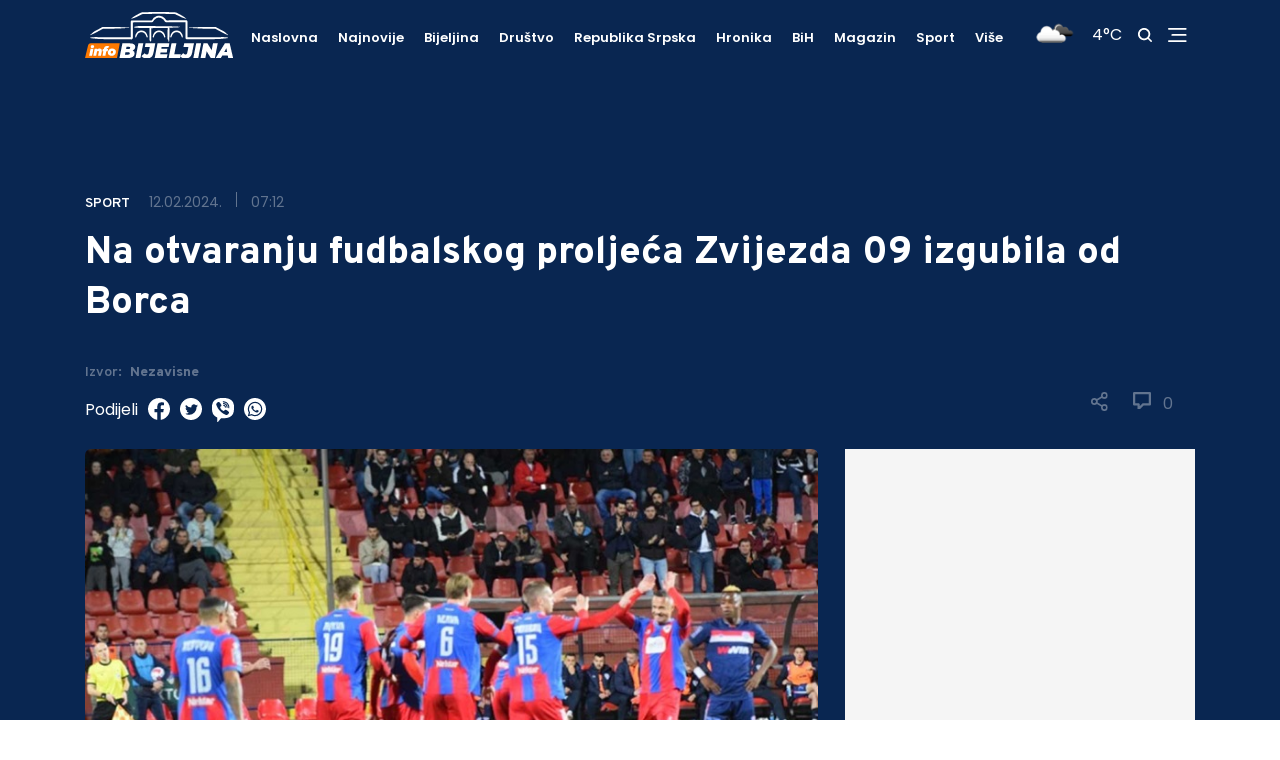

--- FILE ---
content_type: text/html; charset=UTF-8
request_url: https://infobijeljina.com/vijesti/na-otvaranju-fudbalskog-proljeca-zvijezda-09-izgubila-od-borca
body_size: 11686
content:
<!DOCTYPE html>
<html lang="en">

<head>
  <meta charset='UTF-8' />
  <meta name='viewport' content='width=device-width, initial-scale=1.0' />
  <meta name='author' content='InfoBijeljina' />
  <meta name='type' property='og:type' content='article' />
  <meta name='title' property='og:title' content='Na otvaranju fudbalskog proljeća Zvijezda 09 izgubila od Borca' />
  <meta name='description' property='og:description' content='Na otvaranju fudbalskog proljeća fudbaleri Borca domogli su se večeras društva osam najboljij u Kupu BiH.' />
  <meta name='image' property='og:image' content='https://infobijeljina.com/uploads/thumbs/800x/9a6886ec-c23e-4e37-b5b1-6f3c6cae90a7.jpg' />
  <meta name='revisit-after' content='1 days' />
  <meta name='robots' content='noodp,index,follow' />
  <meta name='keywords' content='undefined' />

  <meta name='twitter:card' content='summary_large_image' />
  <meta name='twitter:title' content='Na otvaranju fudbalskog proljeća Zvijezda 09 izgubila od Borca' />
  <meta name='twitter:description' content='Na otvaranju fudbalskog proljeća fudbaleri Borca domogli su se večeras društva osam najboljij u Kupu BiH.' />
  <meta name='twitter:image' content='https://infobijeljina.com/uploads/thumbs/800x/9a6886ec-c23e-4e37-b5b1-6f3c6cae90a7.jpg' />
  <meta name='twitter:site' value='@infobijeljina' />

  <title>Info Bijeljina - Na otvaranju fudbalskog proljeća Zvijezda 09 izgubila od Borca</title>
  <link
    href="https://fonts.googleapis.com/css2?family=Overpass:wght@600;800&family=Poppins:wght@400;500;600;700;900&display=swap"
    rel="stylesheet" />
  <link href="https://cdnjs.cloudflare.com/ajax/libs/font-awesome/5.15.1/css/all.min.css" rel="stylesheet" />
  <link href="https://cdnjs.cloudflare.com/ajax/libs/toastr.js/latest/toastr.min.css" rel="stylesheet" />
  <link rel="stylesheet" type="text/css" href="/assets/jssocials/jssocials.css" />
  <link rel="stylesheet" type="text/css" href="/assets/jssocials/jssocials-theme-classic.css" />
  <link rel="stylesheet" href="/css/main.css?reset=2" />
  <link rel="icon" type="image/ico" href="/images/favicon.ico" />
  <script type="8030555229a3e14866fd4874-text/javascript">
    !function () { "use strict"; function e(e) { var t = !(arguments.length > 1 && void 0 !== arguments[1]) || arguments[1], c = document.createElement("script"); c.src = e, t ? c.type = "module" : (c.async = !0, c.type = "text/javascript", c.setAttribute("nomodule", "")); var n = document.getElementsByTagName("script")[0]; n.parentNode.insertBefore(c, n) } !function (t, c) { !function (t, c, n) { var a, o, r; n.accountId = c, null !== (a = t.marfeel) && void 0 !== a || (t.marfeel = {}), null !== (o = (r = t.marfeel).cmd) && void 0 !== o || (r.cmd = []), t.marfeel.config = n; var i = "https://sdk.mrf.io/statics"; e("".concat(i, "/marfeel-sdk.js?id=").concat(c), !0), e("".concat(i, "/marfeel-sdk.es5.js?id=").concat(c), !1) }(t, c, arguments.length > 2 && void 0 !== arguments[2] ? arguments[2] : {}) }(window, 4513, {} /* Config */) }();
  </script>
</head>
<!-- Google tag (gtag.js) -->
<script async src="https://www.googletagmanager.com/gtag/js?id=G-8JRC277LT0" type="8030555229a3e14866fd4874-text/javascript"></script>
<script type="8030555229a3e14866fd4874-text/javascript">
  window.dataLayer = window.dataLayer || [];
  function gtag() {
    dataLayer.push(arguments);
  }
  gtag("js", new Date());

  gtag("config", "G-8JRC277LT0");
</script>

<body>
  <script type="8030555229a3e14866fd4874-text/javascript">
    window.marfeel.cmd.push(['compass', function (compass) {
      compass.trackNewPage({ rs: 'infinite scroll' });
    }]);
  </script>
  <!----------- NAV ------------>
  <nav class="nav">
    <!--- Primary nav ---->
    <div class="nav-primary">
      <div class="nav-primary-content">
        <!---- Logo ---->
        <a href="/" class="logo-container">
          <img src="/images/logo.svg" class="logo-desktop" alt="logo" />
          <img src="/images/logo_mob.svg" class="logo-mobile" alt="logo" />
        </a>
        <!---- Menu ---->
        <ul id="bigMenu" class="menu">
          <li class="menu__item">
            <a href="/" class="menu__link">Naslovna</a>
          </li>
          <li class="menu__item">
            <a href="/vijesti/najnovije" class="menu__link">Najnovije</a>
          </li>
        </ul>
        <!---- Helper ---->
        <div class="helper">
          <span>
            <div id="weather-icon" className="search-icon"></div>
          </span>
          <span>
            <div style="color: white" id="temperature"></div>
          </span>
          <span>
            <img src="/images/search.svg" class="search-icon" alt="search" />
          </span>
          <span>
            <img src="/images/menu.svg" class="menu-icon menu-opened" alt="menu-icon" />
            <img src="/images/x.svg" class="menu-icon menu-closed" alt="menu-icon" />
          </span>
          <div class="navbar-plus">
            <div class="navbar-plus-container">
              <ul id="informativne"></ul>
            </div>
            <div class="nav-social-container">
              <ul class="nav-social">
                <li>
                  <a target="_blank" href="https://www.facebook.com/fanstranicabijeljina">
                    <img src="/images/socials-menu/f.svg" alt="facebook" />
                  </a>
                </li>
                <li>
                  <a target="_blank" href="https://www.instagram.com/infobijeljina/">
                    <img src="/images/socials-menu/i.svg" alt="instagram" />
                  </a>
                </li>
                <li>
                  <a target="_blank" href="https://www.youtube.com/channel/UCG95wIZMsX9wg4SnBCbPBKA">
                    <img src="/images/socials-menu/y.svg" alt="youtube" />
                  </a>
                </li>
                <li>
                  <a target="_blank" href="https://twitter.com/infobijeljina">
                    <img src="/images/socials-menu/t.svg" alt="twitter" />
                  </a>
                </li>
              </ul>
            </div>
          </div>
        </div>
      </div>
      <!---- Main cateogries menu ---->
      <div class="test-1">
        <ul id="scroll-menu" class="main-categories-menu">
          <li>
            <a href="/">Naslovna</a>
          </li>
          <li>
            <a href="/vijesti/najnovije">Najnovije</a>
          </li>
          <li class="menu__item">
            <a href="/citulje-bijeljina">Čitulje</a>
          </li>
        </ul>
      </div>
    </div>
    <!--- Search ---->
    <div class="search">
      <form id="search-form" class="search-form">
        <input type="text" mname="search" id="search_input" placeholder="Pretraži Info Bijeljina" />
        <button class="search-button" type="submit">
          <img src="/images/search-orange.png" class="search-orange" alt="search" />
        </button>
      </form>

      <span class="search-helper">Ukucajte željeni pojam u pretragu i pritisnite ENTER</span>
    </div>
    <!--- Mobile menu ---->
    <div class="mobile-menu-container">
      <ul id="mobile-menu" class="mobile-menu">
        <li class="menu__item">
          <a href="/" class="menu__link">Naslovna</a>
        </li>
      </ul>
      <ul class="nav-social">
        <li>
          <a target="_blank" href="https://www.facebook.com/fanstranicabijeljina">
            <img src="/images/socialsFooter/fb.svg" alt="infobn" />
          </a>
        </li>
        <li>
          <a target="_blank" href="https://www.instagram.com/infobijeljina">
            <img src="/images/socialsFooter/insta.svg" alt="instagram" />
          </a>
        </li>
        <li>
          <a target="_blank" href="https://www.youtube.com/channel/UCG95wIZMsX9wg4SnBCbPBKA">
            <img src="/images/socialsFooter/yt.svg" alt="youtube" />
          </a>
        </li>
        <li>
          <a target="_blank" href="https://twitter.com/infobijeljina">
            <img src="/images/socialsFooter/twit.svg" alt="twitter" />
          </a>
        </li>
      </ul>
    </div>
  </nav>
  <div class="problem" style="display: none">nav</div>
  <!----------- NAV ------------>
  <!----------- NEWS DETAIL ------------>
  <!--title: 0; intro: 1; source: 2; photoby: 3; text: 4; categories: 5; date: 6; time: 7; comments:8-->
  <div id="news">
    <!--- Secondary nav ---->
    <div class="nav-news">
      <div class="container">
        <ins class="desktop-add" style="width: 100%; text-align: center; margin-top: 20px"
          data-revive-zoneid="default-page-title-desktop"></ins>
        <ins class="mobile-add" data-revive-zoneid="default-page-title-mobile"
          style="background-color: #092651; min-height: 150px"></ins>

        <ins class="add-1" data-revive-zoneid="22" data-revive-id="132e64c1a521d25ce43b2eebd1a4e928"></ins>
        <!--script async src="//ads.infobijeljina.com/www/delivery/asyncjs.php"></script-->
        <!-- Revive Adserver Asynchronous JS Tag - Generated with Revive Adserver v4.1.4 -->
        <ins class="add-2" data-revive-zoneid="23" data-revive-id="132e64c1a521d25ce43b2eebd1a4e928"></ins>
        <!--script async src="//ads.infobijeljina.com/www/delivery/asyncjs.php"></script-->
        <div class="highlight-news">
          <span class="categorie">Sport</span>
          <span class="news-date">12.02.2024.</span>
          <span class="vl"></span>
          <span class="time">07:12</span>
          <h2>Na otvaranju fudbalskog proljeća Zvijezda 09 izgubila od Borca</h2>

          <div class="new-details">
            <div class="new-date-container">
              <span class="source">Izvor: <span class="source-name">Nezavisne</span></span>
            </div>
            <span class="media">
              <img id="share" src="/images/share.svg" class="share" alt="share" />
              <div id="share-modal" class="modal">
                <span class="close">&times;</span>
                <div id="share-icons" class="modal-content" alt="share"></div>
              </div>
              <img id="comments-top" src="/images/coment.svg" style="padding-right: 12px;" class="comments" alt="comments" />
            <div id="comments-number-top">0</div>
            </span>
          </div>
          <div style="color: white; padding-top: 15px" class="share-span">
            Podijeli
            <a id="facebook-share-link" target="_blank" href="facebook.com"><img
                src="/uploads/images/socials/facebook.svg" /></a>
            <a target="_blank" id="twitter-share-link" href="twitter.com"><img
                src="/uploads/images/socials/twitter.svg" /></a>
            <a target="_blank" id="viber-share-link" href=""><img src="/uploads/images/socials/viber.svg" /></a>
            <a target="_blank" id="whatsapp-share-link" data-action="share/whatsapp/share" href=""><img
                src="/uploads/images/socials/whatsapp.svg" /></a>
          </div>
        </div>
      </div>
    </div>
    <div class="container">
      <div class="news-details-content">
        <!----- News details ----->
        <div class="news-details">
          <div id="comment-view" class="details-content">
            <div class="gallery-container"><img src="/uploads/9a6886ec-c23e-4e37-b5b1-6f3c6cae90a7.jpg" alt="Na otvaranju fudbalskog proljeća Zvijezda 09 izgubila od Borca" /></div>
            <span class="source-mobile">FOTO: FK Borac</span>
            <!-- <ins class="desktop-add" style="width:100%;text-align:center;margin-top: 20px;"
              data-revive-zoneid="detail-page-photo-desktop"></ins>
            <ins class="mobile-add" data-revive-zoneid="detail-page-photo-mobile" style="margin-bottom: 20px;"></ins> -->

            <ins class="desktop-add" data-revive-zoneid="default-vijesti-ispod-slike-desktop"
              data-revive-id="132e64c1a521d25ce43b2eebd1a4e928"></ins>
            <ins class="mobile-add" data-revive-zoneid="default-vijesti-ispod-slike-mobile"
              data-revive-id="132e64c1a521d25ce43b2eebd1a4e928"></ins>

            <p class="p-higlight" style="padding-bottom: 15px">Na otvaranju fudbalskog proljeća fudbaleri Borca domogli su se večeras društva osam najboljij u Kupu BiH.</p>
            <div class="news-details-block">
              <!-- Revive Adserver Asynchronous JS Tag - Generated with Revive Adserver v4.1.4 -->
              <ins data-revive-zoneid="default-u-tekstu" data-revive-id="132e64c1a521d25ce43b2eebd1a4e928"></ins>
              <!--script async src="//ads.infobijeljina.com/www/delivery/asyncjs.php"></script-->
              <div class="details-block-small"><div>"Crveno plavi&ldquo; sz savladali ekipu Zvijezde 09 sa 2:0.</div>
<div>&nbsp;</div>
<div>Rezultatski sav posao priveli su kraju već u prvom poluvremenu. Prvo je Jovo Lukić matirao Luku Damjanovića nakon pola sata igre, a &scaron;est minuta kasnije prednost je duplirao Alen Jurilj.</div>
<div>&nbsp;</div>
<div>&bdquo;Želim da čestitam svojim igračima na pobjedi i plasmanu u četvrtfinale Kupa BiH. Postigli smo dva gola iz prekida, a imali smo jo&scaron; nekoliko dobrih prilika. Mogi da budem zadovoljan na&scaron;im izdanjem, a postoje jo&scaron; neke stvari na kojima moramo da radimo. Bila je ovo prva utakmica u nastavku sezone i ona uvijek sa sobom nosi određenu dozu pritiska. Najvažnije je da smo ostvarili pobjedu vrijednu naredne runde takmičenja. Sada nam predstoji da se dobro spremimo za prvenstveni okr&scaron;aj sa Tuzla Sitijem narednog vikenda.&ldquo;, rekao je Vinko Marinović, &scaron;ef stručnog &scaron;taba FK Borac.</div></div>
            </div>
            <b style="display: block; margin-top: 15px">Pratite
              <a target="_blank" href="https://infobijeljina.com" style="color: #fd7900">InfoBijeljina.com</a>
              putem
              <a target="_blank" href="https://play.google.com/store/apps/details?id=com.info.bijeljina"
                style="color: #fd7900">Android</a> i
              <a target="_blank" href="https://apps.apple.com/au/app/info-bijeljina/id1508281730"
                style="color: #fd7900">IOS</a>
              aplikacije, te društvenih mreža <a target="_blank" href="https://sr-rs.facebook.com/InfoBijeljina"
                style="color: #fd7900">Facebook</a>, <a target="_blank" href="https://twitter.com/infobijeljina"
                style="color: #fd7900">Twitter</a>,
              <a target="_blank" href="https://www.instagram.com/infobijeljina/" style="color: #fd7900">Instagram</a>
              i
              <a target="_blank" style="color: #fd7900"
                href="https://invite.viber.com/?g2=AQAgzakEM9YZX0zPxwkF0EetAAMHichMdcfliESn0Gpn%2BT0dDFnhrWYkI7WOl8Xs">VIBER</a>
              zajednice.</b>
            <div class="details-block details-block-custom">
              <!-- Revive Adserver Asynchronous JS Tag - Generated with Revive Adserver v4.1.4 -->
              <!--ins data-revive-zoneid="17" data-revive-id="132e64c1a521d25ce43b2eebd1a4e928"></ins-->
              <ins data-revive-zoneid="default-vijesti-iznad-tagova1"
                data-revive-id="132e64c1a521d25ce43b2eebd1a4e928"></ins>

              <!--script async src="//ads.infobijeljina.com/www/delivery/asyncjs.php"></script-->
              <!-- Revive Adserver Asynchronous JS Tag - Generated with Revive Adserver v4.1.4 -->
              <ins data-revive-zoneid="default-vijesti-iznad-tagova2" data-revive-id="132e64c1a521d25ce43b2eebd1a4e928">
              </ins>

              <!--script async src="//ads.infobijeljina.com/www/delivery/asyncjs.php"></script-->
            </div>

            <!---- Tags ----->
            <h5 class="tag-title">Tagovi</h5>
            <hr class="divider" />
            <div id="tags" class="tags"></div>
            <!---- Comment form ----->
            
                <script async src="https://pagead2.googlesyndication.com/pagead/js/adsbygoogle.js" type="8030555229a3e14866fd4874-text/javascript"></script>
<ins class="adsbygoogle"
     style="display:block"
     data-ad-format="fluid"
     data-ad-layout-key="-7w+dj+2e+g-2d"
     data-ad-client="ca-pub-7123447679737707"
     data-ad-slot="4621921423"></ins>
<script type="8030555229a3e14866fd4874-text/javascript">
     (adsbygoogle = window.adsbygoogle || []).push({});
</script>
                <h5 id="scroll-define" class="tag-title">Vaš komentar</h5>
            <hr class="divider">
            <form id="comment-form" class="comment-form">

              <input
                type="text"
                name="name"
                id="name"
                placeholder="Vaše ime"
              /> <br>
              <textarea
                name="comment"
                id="comment"
                cols="30"
                rows="6"
                placeholder="Vaš komentar"
              ></textarea>  
              <div class="g-recaptcha brochure__form__captcha" data-sitekey="6LfVO4saAAAAALWTT64wOG-TXssnsU_tCUjKVbfB"></div>
              
              <button class="comment-form-button" type="submit">Pošalji</button>
            </form>

            <!----VAS KOMENTAR JE POSLAT KOD MODERATORA NA PROVJERU-->
            <!---- Comments ----->
            <h5 id="comments-number-bottom" class="tag-title">
              Komentari ( <span class="comments-number">0</span> )
              <hr class="divider">
            </h5>
            <!--- Comment box --->
            <div id="comments-view" class="comments-view">
              <!--AJAX COMMENTS-->
            </div>
            <!--- Comment box --->
            <div class="details-block details-block-custom">
              <ins data-revive-zoneid="19"></ins>
            </div>
          </div>
        </div>
        <!---- Sidebar ---->
        <div class="sidebar">
          <!--- Ad --->
          <div class="sidebar-ad">
            <!-- Revive Adserver Asynchronous JS Tag - Generated with Revive Adserver v4.1.4 -->
            <!--ins data-revive-zoneid="3" data-revive-id="132e64c1a521d25ce43b2eebd1a4e928"></ins-->
            <ins data-revive-zoneid="default-bocnanavigacija-vrh"
              data-revive-id="132e64c1a521d25ce43b2eebd1a4e928"></ins>

            <!--script async src="//ads.infobijeljina.com/www/delivery/asyncjs.php"></script-->
          </div>
          <!--- News --->
          <div id="sidebar-latest" class="sidebar-lastest">
            <!--- Title --->
            <div class="row-title">
              <h6 class="fs-20">Najnovije</h6>
              <a href="/vijesti/najnovije">Pogledaj sve</a>
            </div>
          </div>
          <!--- Ad --->
          <div class="sidebar-ad-2">
            <!-- Revive Adserver Asynchronous JS Tag - Generated with Revive Adserver v4.1.4 -->
            <ins data-revive-zoneid="default-bocnanavigacija-sredina"
              data-revive-id="132e64c1a521d25ce43b2eebd1a4e928"></ins>

            <!--script async src="//ads.infobijeljina.com/www/delivery/asyncjs.php"></script-->
          </div>
          <!--- News --->
          <div id="sidebar-category" class="sidebar-lastest">
            <!--- Title --->
            <div class="row-title">
              <h6 class="fs-20">Sport</h6>
              <a href="/kategorija/sport">Pogledaj sve</a>
            </div>
            <input type="hidden" id="hidden-id" value="65c9b6d0711c54660d8ceb1f" />
          </div>
          <!--- Ad --->
          <div class="sidebar-ad-2">
            <!-- Revive Adserver Asynchronous JS Tag - Generated with Revive Adserver v4.1.4 -->
            <ins data-revive-zoneid="default-bocnanavigacija-dno"
              data-revive-id="132e64c1a521d25ce43b2eebd1a4e928"></ins>
            <!--script async src="//ads.infobijeljina.com/www/delivery/asyncjs.php"></script-->
          </div>
        </div>
      </div>
      <!----------- AD ------------>
      <div class="ad ad-bottom">
        <div class="container">
          <div class="ad-content">
            <!-- Revive Adserver Asynchronous JS Tag - Generated with Revive Adserver v4.1.4 -->
            <ins class="desktop-add" style="width: 100%" data-revive-zoneid="default-vijesti-desktop"
              data-revive-id="132e64c1a521d25ce43b2eebd1a4e928"></ins>
            <!--script async src="//ads.infobijeljina.com/www/delivery/asyncjs.php"></script-->
            <!-- Revive Adserver Asynchronous JS Tag - Generated with Revive Adserver v4.1.4 -->
            <ins class="mobile-add" data-revive-zoneid="default-vijesti-mobile"
              data-revive-id="132e64c1a521d25ce43b2eebd1a4e928"></ins>
            <!--script async src="//ads.infobijeljina.com/www/delivery/asyncjs.php"></script-->
          </div>
        </div>
      </div>
      <!----------- AD ------------>
    </div>
  </div>
  <!----------- NEWS DETAILS ------------>

  <!----------- FOOTER ------------>
  <footer class="footer">
    <div class="footer-content">
      <!--- Info widget --->
      <div class="info-widget">
        <img src="/images/logo.svg" alt="logo" />
        <p>
          Pratite najnovije vijesti iz Bijeljine, BiH, regije, svijeta i
          sporta, na portalu
          <a target="_blank" style="color: #fd7900" href="https://infobijeljina.com">InfoBijeljina.com.</a>
          Na vašim pametnim telefonima nas možete pratiti putem mobilne
          verzije portala, ali i preko
          <a target="_blank" style="color: #fd7900"
            href="https://play.google.com/store/apps/details?id=com.info.bijeljina&hl=sr__%23Latn&gl=US">Android</a>
          ili
          <a target="_blank" style="color: #fd7900"
            href="https://apps.apple.com/us/app/info-bijeljina/id1508281730">IPhone</a>
          aplikacije. Uključite se u našu
          <a target="_blank" style="color: #fd7900"
            href="https://invite.viber.com/?g2=AQAgzakEM9YZX0zPxwkF0EetAAMHichMdcfliESn0Gpn%2BT0dDFnhrWYkI7WOl8Xs">Viber</a>
          zajednicu.
        </p>
        <h6>Pratite nas:</h6>
        <ul class="social">
          <li class="social-item">
            <a target="_blank" href="https://www.facebook.com/fanstranicabijeljina" class="social-link">
              <img src="/images/socialsFooter/fb.svg" alt="facebook" />
            </a>
          </li>
          <li class="social-item">
            <a target="_blank" href="https://www.instagram.com/infobijeljina/" class="social-link">
              <img src="/images/socialsFooter/insta.svg" alt="instagram" />
            </a>
          </li>
          <li class="social-item">
            <a target="_blank" href="https://www.youtube.com/channel/UCG95wIZMsX9wg4SnBCbPBKA" class="social-link">
              <img src="/images/socialsFooter/yt.svg" alt="youtube" />
            </a>
          </li>
          <li class="social-item">
            <a target="_blank" href="https://twitter.com/infobijeljina" class="social-link">
              <img src="/images/socialsFooter/twit.svg" alt="twitter" />
            </a>
          </li>
        </ul>
      </div>
      <!--- Categories widget --->
      <div class="categories-widget">
        <h4 class="widget-title">Kategorije</h4>
        <hr class="title-divider" />
        <div class="categories-container">
          <ul id="categories-footer-1" class="categories">
            <!--AJAX CAT-->
          </ul>
          <ul id="categories-footer-2" class="categories">
            <!--AJAX CAT-->
          </ul>
        </div>
        <h4 class="widget-title">Informacije</h4>
        <hr class="title-divider" />
        <div class="categories-container">
          <ul id="information-footer" class="information-footer"></ul>
        </div>
      </div>
      <!--- News widget --->
      <div class="news-widget">
        <h4 class="widget-title">Najnovije vijesti</h4>
        <hr class="title-divider" />
        <ul id="footer-latest" class="news">
          <!--AJAX INPUT-->
        </ul>
      </div>
    </div>
    <div class="footer-bottom">
      <div class="copyright">
        <p>Copyright © Info Media - 2021. All Rights Reserved.</p>
      </div>
      <div class="creator">
        <a target="_blank" href="https://www.novamedia.agency">
          <p>Created by <b>nova media.</b></p>
        </a>
      </div>
    </div>
  </footer>
  <!----------- FOOTER ------------>
  <div class="mob-ad">
    <script async src="https://pagead2.googlesyndication.com/pagead/js/adsbygoogle.js" type="8030555229a3e14866fd4874-text/javascript"></script>
    <!-- Mobilni fiksni -->
    <ins class="adsbygoogle" style="display: inline-block; width: 320px; height: 50px"
      data-ad-client="ca-pub-7123447679737707" data-ad-slot="3210232441"></ins>
    <script type="8030555229a3e14866fd4874-text/javascript">
      (adsbygoogle = window.adsbygoogle || []).push({});
    </script>
  </div>

  <script data-ad-client="ca-pub-7123447679737707" async src="https://pagead2.googlesyndication.com/pagead/js/adsbygoogle.js" type="8030555229a3e14866fd4874-text/javascript"></script>
<script src="/cdn-cgi/scripts/7d0fa10a/cloudflare-static/rocket-loader.min.js" data-cf-settings="8030555229a3e14866fd4874-|49" defer></script><script defer src="https://static.cloudflareinsights.com/beacon.min.js/vcd15cbe7772f49c399c6a5babf22c1241717689176015" integrity="sha512-ZpsOmlRQV6y907TI0dKBHq9Md29nnaEIPlkf84rnaERnq6zvWvPUqr2ft8M1aS28oN72PdrCzSjY4U6VaAw1EQ==" data-cf-beacon='{"version":"2024.11.0","token":"f6a84f01d72942f686cc61b7aafe1378","r":1,"server_timing":{"name":{"cfCacheStatus":true,"cfEdge":true,"cfExtPri":true,"cfL4":true,"cfOrigin":true,"cfSpeedBrain":true},"location_startswith":null}}' crossorigin="anonymous"></script>
</body>

</html>
<script src="https://code.jquery.com/jquery-3.5.1.js" integrity="sha256-QWo7LDvxbWT2tbbQ97B53yJnYU3WhH/C8ycbRAkjPDc=" crossorigin="anonymous" type="8030555229a3e14866fd4874-text/javascript"></script>
<script src="/assets/owl.carousel.min.js" type="8030555229a3e14866fd4874-text/javascript"></script>
<script src="/js/custom.js" type="8030555229a3e14866fd4874-text/javascript"></script>
<script src="https://cdnjs.cloudflare.com/ajax/libs/toastr.js/latest/toastr.min.js" type="8030555229a3e14866fd4874-text/javascript"></script>
<script async defer src="//www.instagram.com/embed.js" type="8030555229a3e14866fd4874-text/javascript"></script>
<script src="/assets/jssocials/jssocials.js" type="8030555229a3e14866fd4874-text/javascript"></script>
<script src="https://www.google.com/recaptcha/api.js" type="8030555229a3e14866fd4874-text/javascript"></script>
<script type="8030555229a3e14866fd4874-text/javascript">
  $("#share-icons").jsSocials({
    showLabel: false,
    showCount: false,
    shares: [
      "email",
      "twitter",
      "facebook",
      "googleplus",
      "linkedin",
      "pinterest",
      "viber",
      "whatsapp",
    ],
  });
</script>

<script type="8030555229a3e14866fd4874-text/javascript">
  var numberOfAds = 0;

  function checkElement(el) {
    if (!el.children) {
      return false;
    }

    for (let i = 0; i < el.children.length; i++) {
      if (el.children[i].nodeType != el.children[i].TEXT_NODE) {
        return true;
      }
    }

    return false;
  }

  async function insertAds(container, height = 0) {
    var els = container.children;

    let count = 0;

    for (var i = 0; i < els.length; i++) {
      if (els[i].offsetHeight <= 200) height += els[i].offsetHeight;
      //console.log(height)

      if (els[i].offsetHeight > 200 && checkElement(els[i])) {
        await insertAds(els[i], height);
      }

      if (height >= 200) {
        if (numberOfAds < 3) {
          var newElement = document.createElement("div");
          newElement.className = "mob-center";
          if (window.innerWidth > 768) {
            newElement.innerHTML =
              '<div class="desktop-ad-show"><ins class="adsbygoogle" style="display:block" data-ad-client="ca-pub-7123447679737707" data-ad-slot="7277469963" data-ad-format="auto" data-full-width-responsive="true"></ins></div>';
          } else {
            newElement.innerHTML =
              '<div class="mob-ad-show"><ins class="adsbygoogle" style="display:inline-block;width:300px;height:250px" data-ad-client="ca-pub-7123447679737707" data-ad-slot="5313768177"></ins></div>';
          }

          container.insertBefore(newElement, els[i]);
          height = 0;
          count++;
        }

        numberOfAds++;
      }
    }

    for (var i = 0; i < count; i++) {
      (adsbygoogle = window.adsbygoogle || []).push({});
    }
  }

  try {
    var container = document.getElementsByClassName("details-block-small")[0];

    insertAds(container);
  } catch (e) {
    console.log(e);
  }

  try {
    var setInnerHTML = function (elm, html) {
      elm.innerHTML = html;
      Array.from(elm.querySelectorAll("script")).forEach((oldScript) => {
        const newScript = document.createElement("script");
        Array.from(oldScript.attributes).forEach((attr) =>
          newScript.setAttribute(attr.name, attr.value)
        );
        newScript.appendChild(document.createTextNode(oldScript.innerHTML));
        oldScript.parentNode.replaceChild(newScript, oldScript);
      });
    };

    // Get the url of the news
    const currentURL = window.location.pathname;
    const parts = currentURL.split("/");
    const newsAlias = parts[parts.length - 1];

    let newsCategoryName;

    try {
      fetch(`/data/news-category/${newsAlias}`, {
        method: "GET",
      })
        .then((res) => res.json())
        .then((result) => {
          if (result && result.name) {
            newsCategoryName = result.name;
          }

          const nameToZoneIdMap = {
            Sport: "sport",
          };

          const insElements = document.querySelectorAll(
            'ins[data-revive-zoneid^="default"]'
          );

          insElements.forEach((insElement) => {
            if (nameToZoneIdMap[newsCategoryName]) {
              const zoneIdValue = nameToZoneIdMap[newsCategoryName];

              // Check if the insElement has "default" in its zone ID and replace it with the corresponding value
              insElement.setAttribute(
                "data-revive-zoneid",
                insElement
                  .getAttribute("data-revive-zoneid")
                  .replace("default", zoneIdValue)
              );
            }
          });

          const categoryScriptMap = {
                "Bijeljina": "https://script.dotmetrics.net/door.js?id=15918",
                "Hronika": "https://script.dotmetrics.net/door.js?id=15921",
                "BiH": "https://script.dotmetrics.net/door.js?id=15922",
                "Društvo": "https://script.dotmetrics.net/door.js?id=15919",
                "Hronika": "https://script.dotmetrics.net/door.js?id=15921",
                "Kultura": "https://script.dotmetrics.net/door.js?id=15926",
                "Magazin": "https://script.dotmetrics.net/door.js?id=15923",
                "Najnovije": "https://script.dotmetrics.net/door.js?id=15917",
                "Pocetna": "https://script.dotmetrics.net/door.js?id=15916",
                "Republika Srpska": "https://script.dotmetrics.net/door.js?id=15920",
                "Sport": "https://script.dotmetrics.net/door.js?id=15924"
            };

            if (categoryScriptMap[newsCategoryName]) {
                const scriptUrl = categoryScriptMap[newsCategoryName];

                const script = document.createElement("script");
                script.type = "text/javascript";
                script.async = true;
                script.src = scriptUrl;

                document.head.appendChild(script);
            } else {
                const script = document.createElement("script");
                script.type = "text/javascript";
                script.async = true;
                script.src = "https://script.dotmetrics.net/door.js?id=15915";

                document.head.appendChild(script);
            }

          return fetch("/data/banners/by/positions", {
            method: "GET",
          });
        })
        .then((res) => res.json())
        .then((result) => {
          let map = {};
          for (let i = 0; i < result.length; i++) {
            map[result[i].title] = result[i].banners;
          }

          let els = document.getElementsByTagName("ins");
          for (let i = 0; i < els.length; i++) {
            let id = els[i].getAttribute("data-revive-zoneid");
            if (!map[id]) {
              continue;
            }
            let idx = Math.floor(Math.random() * map[id].length);
            if (map[id][idx]) {
              fetch("/data/banners/track/visits/" + map[id][idx]._id, {
                method: "GET",
              });
            }
            if (map[id][idx] && map[id][idx].type && map[id][idx].type == 1) {
              els[
                i
              ].innerHTML = `<a target="_blank" href="${map[id][idx].link}"><img style="width:100%;" src="${map[id][idx].image}" /></a>`;
              els[i].addEventListener("click", function () {
                fetch("/data/banners/track/click/" + map[id][idx]._id, {
                  method: "GET",
                });
              });
            }
            if (map[id][idx] && map[id][idx].type && map[id][idx].type == 2) {
              //els[i].innerHTML = map[id][idx].adsense;
              setInnerHTML(els[i], map[id][idx].adsense);
              els[i].addEventListener("click", function () {
                fetch("/data/banners/track/click/" + map[id][idx]._id, {
                  method: "GET",
                });
              });
            }
          }
        })
        .catch((error) => {
          console.log(error);
        });
    } catch (error) {
      console.log(error);
    }
  } catch (e) {
    console.log(e);
  }
</script>

<script type="8030555229a3e14866fd4874-text/javascript">
  let secretId = document.getElementById("hidden-id").value;

  // Get the modal
  var modal = document.getElementById("share-modal");

  // Get the button that opens the modal
  var btn = document.getElementById("share");

  // Get the <span> element that closes the modal
  var span = document.getElementsByClassName("close")[0];

  // When the user clicks on the button, open the modal
  btn.onclick = function () {
    modal.style.display = "block";
  };

  // When the user clicks on <span> (x), close the modal
  span.onclick = function () {
    modal.style.display = "none";
  };

  // When the user clicks anywhere outside of the modal, close it
  window.onclick = function (event) {
    if (event.target == modal) {
      modal.style.display = "none";
    }
  };

  $(document).click(function (e) {
    var target = e.target;
    if (
      !$(target).is(".search-icon") &&
      !$(target).is(".search") &&
      !$(target).is("#search_input") &&
      !$(target).is(".search-helper")
    ) {
      $(".search").removeClass("search-toggle");
    }
  });

  $(document).click(function (e) {
    var target = e.target;
    if (
      !$(target).is(".menu-icon") &&
      !$(target).is(".mobile-menu") &&
      !$(target).is("menu__item") &&
      !$(target).is(".nav-social") &&
      !$(target).is(".dropdown-arrow")
    ) {
      $(".mobile-menu-container").attr("style", "display:none");
      $(".menu-opened").attr("style", "display:block");
      $(".menu-closed").attr("style", "display:none");
      $(".navbar-plus").attr("style", "display:none");
    }
  });

  let searchForm = document.getElementById("search-form");

  searchForm.addEventListener("submit", function (event) {
    event.preventDefault();

    searchEl = document.getElementById("search_input").value;

    fetch("/search/" + searchEl, {
      method: "GET",
    }).then(result);
  });

  $(document).ready(function () {
    fetch("/informativne/ajax", {
      method: "GET",
      headers: {
        "Content-Type": "application/json",
      },
    })
      .then((res) => res.json())
      .then((result) => {
        let list = document.getElementById("informativne");
        for (let i = 0; i < result.length; i++) {
          list.innerHTML += `<li>
                <a href="/informacije/${result[i].alias}">${result[i].title}</a>
              </li>`;
        }
        list.innerHTML += `<li>
                <a href="/contact">Kontakt</a>
              </li>`;
      });

    fetch("/meni/ajax", {
      method: "GET",
      headers: {
        "Content-Type": "application/json",
      },
    })
      .then((res) => res.json())
      .then((result) => {
        let menu = document.getElementById("bigMenu");

        for (i = 0; i < result.length; i++) {
          if (result[i].child) {
            menu.innerHTML += `<li id="main-li-${result[i]._id}" class="menu__item">
                            <a href="/kategorija/${result[i].alias}" class="menu__link">${result[i].categoryName}</a>
                            <div class="dropdown-container">
                            <ul id="${result[i]._id}" class="dropdown-desktop"></ul>
                            </div>
                            </li>`;
          } else {
            menu.innerHTML += `<li id="main-li-${result[i]._id}" class="menu__item">
                            <a href="/kategorija/${result[i].alias}" class="menu__link">${result[i].categoryName}</a>
                            </li>`;
          }
        }
        menu.innerHTML += `<li id="show-more" class="menu__item">
                            <a href="" class="menu__link">Više</a>
                            <div class="dropdown-container">
                                  <ul id="more-news" class="dropdown-desktop"></ul>
                            </div>
                            </li>`;
      })
      .then(() =>
        fetch("/menuColors", {
          method: "GET",
          headers: {
            "Content-Type": "application/json",
          },
        })
          .then((res) => res.json())
          .then((result) => {
            for (let i = 0; i < result.length; i++) {
              if (result[i].catColor) {
                let colorChange = document.getElementById(
                  `main-li-${result[i]._id}`
                );
                if (colorChange) {
                  colorChange.setAttribute(
                    "style",
                    `background-color: ${result[i].catColor}; border-radius: 3px`
                  );
                }
              }
            }
          })
      )
      .then(() =>
        fetch("/more/ajax", {
          method: "GET",
          headers: {
            "Content-Type": "application/json",
          },
        })
          .then((res) => res.json())
          .then((result) => {
            let moreMenu = document.getElementById("more-news");
            for (let i = 0; i < result.length; i++) {
              moreMenu.innerHTML += `
                              <li>
                                <a href="/kategorija/${result[i].alias}">${result[i].categoryName}</a>
                              </li>
                              `;
            }
          })
      );

    fetch("/meniMobile/ajax", {
      method: "GET",
      headers: {
        "Content-Type": "application/json",
      },
    })
      .then((res) => res.json())
      .then((result) => {
        let menuScrollBar = document.getElementById("scroll-menu");

        for (i = 0; i < result.length - 1; i++) {
          menuScrollBar.innerHTML += `<li id="scroll${result[i]._id}">
                                    <a href ="/kategorija/${result[i].alias}">${result[i].categoryName}
                                  </li>`;
        }

        let menu = document.getElementById("mobile-menu");

        for (i = 0; i < result.length - 1; i++) {
          if (result[i].child) {
            menu.innerHTML += `<li id="${result[i]._id}" class="menu__item bam">
                              <a href="/kategorija/${result[i].alias}" class="menu__link">${result[i].categoryName}</a>
                              <img src="/images/arrow-down.svg" class="dropdown-arrow" alt="dropdown-icon" />
                                <ul class="dropdown" id="${result[i].categoryName}-dropdown">
                                  </ul>
                            </li>
                            `;
          } else {
            menu.innerHTML += `<li id="${result[i].categoryName}" class="menu__item">
                                                  <a href="/kategorija/${result[i].alias}" class="menu__link">${result[i].categoryName}</a>

                                                    </li>
                            `;
          }
        }

        for (i = 0; i < result[result.length - 1].length; i++) {
          let menuItem = document.getElementById(
            `${result[result.length - 1][i].parentName}-dropdown`
          );
          menuItem.innerHTML += `
                                  <li>
                                    <a href="/kategorija/${result[result.length - 1][i].alias
            }">${result[result.length - 1][i].categoryName
            }</a>
                                  </li>
                                `;
        }
      })
      .then(() =>
        fetch("/menuColors", {
          method: "GET",
          headers: {
            "Content-Type": "application/json",
          },
        })
          .then((res) => res.json())
          .then((result) => {
            for (let i = 0; i < result.length; i++) {
              if (result[i].catColor) {
                let colorChange2 = document.getElementById(
                  `scroll${result[i]._id}`
                );
                colorChange2.setAttribute(
                  "style",
                  `background-color: ${result[i].catColor}; border-radius: 3px`
                );
              }
            }
          })
      );

    fetch("/informacije/footer/ajax", {
      method: "GET",
      headers: {
        "Content-Type": "application/json",
      },
    })
      .then((res) => res.json())
      .then((result) => {
        let informacije = document.getElementById("information-footer");
        for (let i = 0; i < result.length; i++) {
          informacije.innerHTML += `<li><a style="color: white" href="/informacije/${result[i].alias}">${result[i].title}</a></li>`;
        }
        informacije.innerHTML += `<li><a style="color: white" href="/contact">Kontakt</a></li>`;
      });

    fetch("/meni/hover/ajax", {
      method: "GET",
      headers: {
        "Content-Type": "application/json",
      },
    })
      .then((res) => res.json())
      .then((result) => {
        for (i = 0; i < result.length; i++) {
          let parent = document.getElementById(`${result[i].parent}`);
          if (parent) {
            parent.innerHTML += `
                              <li>
                                <a href="/kategorija/${result[i].alias}">${result[i].categoryName}</a>
                              </li>
                              `;
          }
        }
      });
    /////////////////////
    //SIDEBAR
    fetch("/sidebar/latest/ajax", {
      method: "GET",
      headers: {
        "Content-Type": "application/json",
      },
    })
      .then((res) => res.json())
      .then((result) => {
        let sidebar = document.getElementById("sidebar-latest");
        for (i = 0; i < result.length; i++) {
          sidebar.innerHTML += `<a href="/vijesti/${result[i].alias}" class="article-link">
                                  <article class="tertiary">
                                    <div class="tertiary-body">
                                      <h5 class="fs-15">${result[i].title}</h5>
                                      <span class="time">${result[i].date} | ${result[i].time}</span>
                                    </div>
                                    <div class="tertiary-header size-8">
                                      <img src="${result[i].thumb240}" alt="${result[i].title}">
                                    </div>
                                  </article>
                              </a>`;
        }
      });

    fetch("/sidebar/category/ajax/" + secretId, {
      method: "GET",
      headers: {
        "Content-Type": "application/json",
      },
    })
      .then((res) => res.json())
      .then((result) => {
        let sidebar = document.getElementById("sidebar-category");
        for (i = 0; i < result.length; i++) {
          sidebar.innerHTML += `<a href="/vijesti/${result[i].alias}" class="article-link">
                                  <article class="tertiary">
                                    <div class="tertiary-body">
                                      <h5 class="fs-15">${result[i].title}</h5>
                                      <span class="time">${result[i].date} | ${result[i].time}</span>
                                    </div>
                                    <div class="tertiary-header size-8">
                                      <img src="${result[i].thumb240}" alt="${result[i].title}">
                                    </div>
                                  </article>
                              </a>`;
        }
      });
    /////////////////////////////////////////////////////////////
    //COMMENT
    fetch("/comment/" + secretId, {
      method: "GET",
      headers: {
        "Content-Type": "application/json",
      },
    })
      .then((res) => res.json())
      .then((result) => {
        let comments = document.getElementById("comments-view");
        if (comments) {
          for (i = 0; i < result.length; i++) {
            comments.innerHTML += `<div class="comment-box">
                              <input type="hidden" id="hidden-comment" value="${result[i]._id}">
                              <div class="comment-header">
                                <h5 class="user">${result[i].username}</h5>
                                <div class="comment-date">${result[i].dateAndTime}</div>
                              </div>
                              <div class="commnet-content">
                                <p>
                                  ${result[i].comment}
                                </p>
                              </div>
                              <div class="comment-footer">
                                <div class="reactions">
                                  <span> <button style="cursor:pointer" id="like-${result[i]._id}" onclick="like('${result[i]._id}')" class="far fa-thumbs-up"></button> ${result[i].like}</span>
                                  <span> <button style="cursor:pointer" id="dislike-${result[i]._id}" onclick="dislike('${result[i]._id}')" class="far fa-thumbs-down"></button> ${result[i].dislike}</span>
                                </div>
                              </div>
                            </div>`;
            if (document.getElementById("comments-number-top")) {
              document.getElementById("comments-number-top").innerText = i + 1;
            }

            document.getElementById(
              "comments-number-bottom"
            ).innerHTML = `Komentari ( <span class="comments-number">${i + 1
            }</span> )
                <hr class="divider">`;
          }
        }
      });
    //TAGS////////////////////
    fetch("/tags/" + secretId, {
      method: "GET",
      headers: {
        "Content-Type": "application/json",
      },
    })
      .then((res) => res.json())
      .then((result) => {
        let tags = document.getElementById("tags");
        if (result.keywords) {
          for (i = 0; i < result.keywords.length; i++) {
            tags.innerHTML += `<a href="/tag/${result.keywords[i]}" class="tags-link">${result.keywords[i]}</a>`;
          }
        }
      });

    //FOOTER/////////////////////
    fetch("/footer/category/ajax", {
      method: "GET",
      headers: {
        "Content-Type": "application/json",
      },
    })
      .then((res) => res.json())
      .then((result) => {
        let categories1 = document.getElementById("categories-footer-1");
        let categories2 = document.getElementById("categories-footer-2");
        for (i = 0; i < 4; i++) {
          categories1.innerHTML += `<li class="categories__item">
                                    <a href="/kategorija/${result[i].alias}" class="categories__link">${result[i].categoryName}</a>
                                  </li>`;
        }
        for (i = 4; i < result.length; i++) {
          categories2.innerHTML += `<li class="categories__item">
                                    <a href="/kategorija/${result[i].alias}" class="categories__link">${result[i].categoryName}</a>
                                  </li>`;
        }
      });

    fetch("/footer/latest/ajax", {
      method: "GET",
      headers: {
        "Content-Type": "application/json",
      },
    })
      .then((res) => res.json())
      .then((result) => {
        let latest = document.getElementById("footer-latest");
        for (i = 0; i < result.length; i++) {
          latest.innerHTML += `<li class="news__item">
                                <a href="/vijesti/${result[i].alias
            }" class="news__link">
                                  <div class="news-icon">
                                    <span>${i + 1}</span>
                                  </div>
                                  <div class="news-content">
                                    <p>${result[i].title}</p>
                                    <span class="time">${result[i].date} | ${result[i].time
            }</span>
                                  </div>
                                </a>
                              </li>`;
        }
      });
    //////////////////////////////////////////////

    function get_action(form) {
      var v = grecaptcha.getResponse();
      if (v.length == 0) {
        return false;
      } else {
        return true;
      }
    }

    //COMMENT
    let commentForm = document.getElementById("comment-form");
    if (commentForm) {
      commentForm.addEventListener("submit", function (event) {
        event.preventDefault();
        let recaptcha = document.getElementById("g-recaptcha-response").value;
        let res = get_action(recaptcha);
        console.log(res);
        if (res) {
          let username = document.getElementById("name").value;
          let comment = document.getElementById("comment").value;
          if (comment && username) {
            fetch("/comment/new", {
              method: "POST",
              body: JSON.stringify({
                username: username,
                comment: comment,
                newsId: secretId,
              }),
              headers: {
                "Content-Type": "application/json",
              },
            }).then((res) => res.json());
            toastr.success("Vaš komentar je poslan moderatoru na provjeru.");
            document.getElementById("name").value = "";
            document.getElementById("comment").value = "";
            document.getElementById("g-recaptcha-response").value = "";
            grecaptcha.reset();
          }
        }
      });

      let responseButton = document.getElementById("response-button");
    }

    ///////////////FUNCTIONS
    fetch(
      "https://api.openweathermap.org/data/2.5/weather?id=3204186&appid=ead872841a3f922859ce83fabb5b5e39"
    )
      .then((res) => res.json())
      .then((result) => {
        //console.log(result);
        let icon_path =
          `https://openweathermap.org/img/w/` + result.weather[0].icon + `.png`;
        let weather = {
          city: result.name,
          temp: Math.round(result.main.temp - 273),
          weatherIcon: icon_path,
        };
        document.getElementById(
          "temperature"
        ).innerHTML = `${weather.temp}&#176C`;
        document.getElementById(
          "weather-icon"
        ).innerHTML = `<img src="${weather.weatherIcon}">`;
      })
      .catch(function () { });

    function truncateText(selector, maxLength) {
      truncated = selector.innerText;

      if (truncated.length > maxLength) {
        truncated = truncated.substr(0, maxLength) + "...";
      }
      return truncated;
    }

    let textLetters = 65;

    let h5 = document.getElementsByTagName("h5");
    for (i = 0; i < h5.length; i++) {
      h5[i].innerText = truncateText(h5[i], textLetters);
    }
  });

  function openCommentResponse(commentID) {
    let commentResponse = document.getElementById(`comment-${commentID}`);
    commentResponse.insertAdjacentHTML(
      "afterend",
      `<form id="comment-form-2" class="comment-form">
                                  <input type="hidden" id="hidden-comment-response" value="${commentID}">
                                  <input
                                    type="text"
                                    name="name"
                                    id="name-response"
                                    placeholder="Vaše ime"
                                  /> <br>
                                  <textarea
                                    name="comment"
                                    id="comment-response"
                                    cols="30"
                                    rows="6"
                                    placeholder="Vaš komentar"
                                  ></textarea>


                                  <button class="comment-form-button" type="submit">Pošalji</button>
                                </form>`
    );
  }

  $("body").on("click", "#comments-top", function () {
    $("html,body").animate(
      {
        scrollTop: $("#scroll-define").offset().top,
      },
      "slow"
    );
  });

  function like(name) {
    fetch("/comment/like/" + name, {
      method: "POST",
      body: JSON.stringify({
        userId: localStorage.getItem("id"),
      }),
      headers: {
        "Content-Type": "application/json",
      },
    }).then((res) => res.json());

    document.getElementById(`like-${name}`).className = "fas fa-thumbs-up";
    document.getElementById(`dislike-${name}`).className = "far fa-thumbs-down";
  }

  function dislike(name) {
    fetch("/comment/dislike/" + name, {
      method: "POST",
      body: JSON.stringify({
        userId: localStorage.getItem("id"),
      }),
      headers: {
        "Content-Type": "application/json",
      },
    }).then((res) => res.json());

    document.getElementById(`dislike-${name}`).className = "fas fa-thumbs-down";
    document.getElementById(`like-${name}`).className = "far fa-thumbs-up";
  }
  //SLIDER//////////////////////////
  if (document.getElementsByClassName("mySlides").length != 0) {
    var slideIndex = 1;
    showSlides(slideIndex);

    // Next/previous controls
    function plusSlides(n) {
      showSlides((slideIndex += n));
    }

    // Thumbnail image controls
    function currentSlide(n) {
      showSlides((slideIndex = n));
    }

    function showSlides(n) {
      var i;
      var slides = document.getElementsByClassName("mySlides");
      var dots = document.getElementsByClassName("demo");
      var captionText = document.getElementById("caption");
      if (n > slides.length) {
        slideIndex = 1;
      }
      if (n < 1) {
        slideIndex = slides.length;
      }
      for (i = 0; i < slides.length; i++) {
        slides[i].style.display = "none";
      }
      for (i = 0; i < dots.length; i++) {
        dots[i].className = dots[i].className.replace(" active", "");
      }
      slides[slideIndex - 1].style.display = "block";
      dots[slideIndex - 1].className += " active";
    }
  }

  let linkName = window.location.href;

  $("#facebook-share-link").attr(
    "href",
    `https://facebook.com/sharer/sharer.php?u=${linkName}`
  );
  $("#viber-share-link").attr("href", `viber://forward?text=${linkName}`);
  $("#twitter-share-link").attr(
    "href",
    `https://twitter.com/share?url=${linkName}`
  );
  $("#whatsapp-share-link").attr("href", `whatsapp://send?text=${linkName}`);
</script>


--- FILE ---
content_type: text/html; charset=utf-8
request_url: https://www.google.com/recaptcha/api2/anchor?ar=1&k=6LfVO4saAAAAALWTT64wOG-TXssnsU_tCUjKVbfB&co=aHR0cHM6Ly9pbmZvYmlqZWxqaW5hLmNvbTo0NDM.&hl=en&v=TkacYOdEJbdB_JjX802TMer9&size=normal&anchor-ms=20000&execute-ms=15000&cb=a4s587961tmx
body_size: 46025
content:
<!DOCTYPE HTML><html dir="ltr" lang="en"><head><meta http-equiv="Content-Type" content="text/html; charset=UTF-8">
<meta http-equiv="X-UA-Compatible" content="IE=edge">
<title>reCAPTCHA</title>
<style type="text/css">
/* cyrillic-ext */
@font-face {
  font-family: 'Roboto';
  font-style: normal;
  font-weight: 400;
  src: url(//fonts.gstatic.com/s/roboto/v18/KFOmCnqEu92Fr1Mu72xKKTU1Kvnz.woff2) format('woff2');
  unicode-range: U+0460-052F, U+1C80-1C8A, U+20B4, U+2DE0-2DFF, U+A640-A69F, U+FE2E-FE2F;
}
/* cyrillic */
@font-face {
  font-family: 'Roboto';
  font-style: normal;
  font-weight: 400;
  src: url(//fonts.gstatic.com/s/roboto/v18/KFOmCnqEu92Fr1Mu5mxKKTU1Kvnz.woff2) format('woff2');
  unicode-range: U+0301, U+0400-045F, U+0490-0491, U+04B0-04B1, U+2116;
}
/* greek-ext */
@font-face {
  font-family: 'Roboto';
  font-style: normal;
  font-weight: 400;
  src: url(//fonts.gstatic.com/s/roboto/v18/KFOmCnqEu92Fr1Mu7mxKKTU1Kvnz.woff2) format('woff2');
  unicode-range: U+1F00-1FFF;
}
/* greek */
@font-face {
  font-family: 'Roboto';
  font-style: normal;
  font-weight: 400;
  src: url(//fonts.gstatic.com/s/roboto/v18/KFOmCnqEu92Fr1Mu4WxKKTU1Kvnz.woff2) format('woff2');
  unicode-range: U+0370-0377, U+037A-037F, U+0384-038A, U+038C, U+038E-03A1, U+03A3-03FF;
}
/* vietnamese */
@font-face {
  font-family: 'Roboto';
  font-style: normal;
  font-weight: 400;
  src: url(//fonts.gstatic.com/s/roboto/v18/KFOmCnqEu92Fr1Mu7WxKKTU1Kvnz.woff2) format('woff2');
  unicode-range: U+0102-0103, U+0110-0111, U+0128-0129, U+0168-0169, U+01A0-01A1, U+01AF-01B0, U+0300-0301, U+0303-0304, U+0308-0309, U+0323, U+0329, U+1EA0-1EF9, U+20AB;
}
/* latin-ext */
@font-face {
  font-family: 'Roboto';
  font-style: normal;
  font-weight: 400;
  src: url(//fonts.gstatic.com/s/roboto/v18/KFOmCnqEu92Fr1Mu7GxKKTU1Kvnz.woff2) format('woff2');
  unicode-range: U+0100-02BA, U+02BD-02C5, U+02C7-02CC, U+02CE-02D7, U+02DD-02FF, U+0304, U+0308, U+0329, U+1D00-1DBF, U+1E00-1E9F, U+1EF2-1EFF, U+2020, U+20A0-20AB, U+20AD-20C0, U+2113, U+2C60-2C7F, U+A720-A7FF;
}
/* latin */
@font-face {
  font-family: 'Roboto';
  font-style: normal;
  font-weight: 400;
  src: url(//fonts.gstatic.com/s/roboto/v18/KFOmCnqEu92Fr1Mu4mxKKTU1Kg.woff2) format('woff2');
  unicode-range: U+0000-00FF, U+0131, U+0152-0153, U+02BB-02BC, U+02C6, U+02DA, U+02DC, U+0304, U+0308, U+0329, U+2000-206F, U+20AC, U+2122, U+2191, U+2193, U+2212, U+2215, U+FEFF, U+FFFD;
}
/* cyrillic-ext */
@font-face {
  font-family: 'Roboto';
  font-style: normal;
  font-weight: 500;
  src: url(//fonts.gstatic.com/s/roboto/v18/KFOlCnqEu92Fr1MmEU9fCRc4AMP6lbBP.woff2) format('woff2');
  unicode-range: U+0460-052F, U+1C80-1C8A, U+20B4, U+2DE0-2DFF, U+A640-A69F, U+FE2E-FE2F;
}
/* cyrillic */
@font-face {
  font-family: 'Roboto';
  font-style: normal;
  font-weight: 500;
  src: url(//fonts.gstatic.com/s/roboto/v18/KFOlCnqEu92Fr1MmEU9fABc4AMP6lbBP.woff2) format('woff2');
  unicode-range: U+0301, U+0400-045F, U+0490-0491, U+04B0-04B1, U+2116;
}
/* greek-ext */
@font-face {
  font-family: 'Roboto';
  font-style: normal;
  font-weight: 500;
  src: url(//fonts.gstatic.com/s/roboto/v18/KFOlCnqEu92Fr1MmEU9fCBc4AMP6lbBP.woff2) format('woff2');
  unicode-range: U+1F00-1FFF;
}
/* greek */
@font-face {
  font-family: 'Roboto';
  font-style: normal;
  font-weight: 500;
  src: url(//fonts.gstatic.com/s/roboto/v18/KFOlCnqEu92Fr1MmEU9fBxc4AMP6lbBP.woff2) format('woff2');
  unicode-range: U+0370-0377, U+037A-037F, U+0384-038A, U+038C, U+038E-03A1, U+03A3-03FF;
}
/* vietnamese */
@font-face {
  font-family: 'Roboto';
  font-style: normal;
  font-weight: 500;
  src: url(//fonts.gstatic.com/s/roboto/v18/KFOlCnqEu92Fr1MmEU9fCxc4AMP6lbBP.woff2) format('woff2');
  unicode-range: U+0102-0103, U+0110-0111, U+0128-0129, U+0168-0169, U+01A0-01A1, U+01AF-01B0, U+0300-0301, U+0303-0304, U+0308-0309, U+0323, U+0329, U+1EA0-1EF9, U+20AB;
}
/* latin-ext */
@font-face {
  font-family: 'Roboto';
  font-style: normal;
  font-weight: 500;
  src: url(//fonts.gstatic.com/s/roboto/v18/KFOlCnqEu92Fr1MmEU9fChc4AMP6lbBP.woff2) format('woff2');
  unicode-range: U+0100-02BA, U+02BD-02C5, U+02C7-02CC, U+02CE-02D7, U+02DD-02FF, U+0304, U+0308, U+0329, U+1D00-1DBF, U+1E00-1E9F, U+1EF2-1EFF, U+2020, U+20A0-20AB, U+20AD-20C0, U+2113, U+2C60-2C7F, U+A720-A7FF;
}
/* latin */
@font-face {
  font-family: 'Roboto';
  font-style: normal;
  font-weight: 500;
  src: url(//fonts.gstatic.com/s/roboto/v18/KFOlCnqEu92Fr1MmEU9fBBc4AMP6lQ.woff2) format('woff2');
  unicode-range: U+0000-00FF, U+0131, U+0152-0153, U+02BB-02BC, U+02C6, U+02DA, U+02DC, U+0304, U+0308, U+0329, U+2000-206F, U+20AC, U+2122, U+2191, U+2193, U+2212, U+2215, U+FEFF, U+FFFD;
}
/* cyrillic-ext */
@font-face {
  font-family: 'Roboto';
  font-style: normal;
  font-weight: 900;
  src: url(//fonts.gstatic.com/s/roboto/v18/KFOlCnqEu92Fr1MmYUtfCRc4AMP6lbBP.woff2) format('woff2');
  unicode-range: U+0460-052F, U+1C80-1C8A, U+20B4, U+2DE0-2DFF, U+A640-A69F, U+FE2E-FE2F;
}
/* cyrillic */
@font-face {
  font-family: 'Roboto';
  font-style: normal;
  font-weight: 900;
  src: url(//fonts.gstatic.com/s/roboto/v18/KFOlCnqEu92Fr1MmYUtfABc4AMP6lbBP.woff2) format('woff2');
  unicode-range: U+0301, U+0400-045F, U+0490-0491, U+04B0-04B1, U+2116;
}
/* greek-ext */
@font-face {
  font-family: 'Roboto';
  font-style: normal;
  font-weight: 900;
  src: url(//fonts.gstatic.com/s/roboto/v18/KFOlCnqEu92Fr1MmYUtfCBc4AMP6lbBP.woff2) format('woff2');
  unicode-range: U+1F00-1FFF;
}
/* greek */
@font-face {
  font-family: 'Roboto';
  font-style: normal;
  font-weight: 900;
  src: url(//fonts.gstatic.com/s/roboto/v18/KFOlCnqEu92Fr1MmYUtfBxc4AMP6lbBP.woff2) format('woff2');
  unicode-range: U+0370-0377, U+037A-037F, U+0384-038A, U+038C, U+038E-03A1, U+03A3-03FF;
}
/* vietnamese */
@font-face {
  font-family: 'Roboto';
  font-style: normal;
  font-weight: 900;
  src: url(//fonts.gstatic.com/s/roboto/v18/KFOlCnqEu92Fr1MmYUtfCxc4AMP6lbBP.woff2) format('woff2');
  unicode-range: U+0102-0103, U+0110-0111, U+0128-0129, U+0168-0169, U+01A0-01A1, U+01AF-01B0, U+0300-0301, U+0303-0304, U+0308-0309, U+0323, U+0329, U+1EA0-1EF9, U+20AB;
}
/* latin-ext */
@font-face {
  font-family: 'Roboto';
  font-style: normal;
  font-weight: 900;
  src: url(//fonts.gstatic.com/s/roboto/v18/KFOlCnqEu92Fr1MmYUtfChc4AMP6lbBP.woff2) format('woff2');
  unicode-range: U+0100-02BA, U+02BD-02C5, U+02C7-02CC, U+02CE-02D7, U+02DD-02FF, U+0304, U+0308, U+0329, U+1D00-1DBF, U+1E00-1E9F, U+1EF2-1EFF, U+2020, U+20A0-20AB, U+20AD-20C0, U+2113, U+2C60-2C7F, U+A720-A7FF;
}
/* latin */
@font-face {
  font-family: 'Roboto';
  font-style: normal;
  font-weight: 900;
  src: url(//fonts.gstatic.com/s/roboto/v18/KFOlCnqEu92Fr1MmYUtfBBc4AMP6lQ.woff2) format('woff2');
  unicode-range: U+0000-00FF, U+0131, U+0152-0153, U+02BB-02BC, U+02C6, U+02DA, U+02DC, U+0304, U+0308, U+0329, U+2000-206F, U+20AC, U+2122, U+2191, U+2193, U+2212, U+2215, U+FEFF, U+FFFD;
}

</style>
<link rel="stylesheet" type="text/css" href="https://www.gstatic.com/recaptcha/releases/TkacYOdEJbdB_JjX802TMer9/styles__ltr.css">
<script nonce="Gz5qHZ8M5hqyV45sqBca-w" type="text/javascript">window['__recaptcha_api'] = 'https://www.google.com/recaptcha/api2/';</script>
<script type="text/javascript" src="https://www.gstatic.com/recaptcha/releases/TkacYOdEJbdB_JjX802TMer9/recaptcha__en.js" nonce="Gz5qHZ8M5hqyV45sqBca-w">
      
    </script></head>
<body><div id="rc-anchor-alert" class="rc-anchor-alert"></div>
<input type="hidden" id="recaptcha-token" value="[base64]">
<script type="text/javascript" nonce="Gz5qHZ8M5hqyV45sqBca-w">
      recaptcha.anchor.Main.init("[\x22ainput\x22,[\x22bgdata\x22,\x22\x22,\[base64]/[base64]/[base64]/[base64]/[base64]/[base64]/[base64]/[base64]/bmV3IFVbVl0oa1swXSk6bj09Mj9uZXcgVVtWXShrWzBdLGtbMV0pOm49PTM/bmV3IFVbVl0oa1swXSxrWzFdLGtbMl0pOm49PTQ/[base64]/WSh6LnN1YnN0cmluZygzKSxoLGMsSixLLHcsbCxlKTpaeSh6LGgpfSxqSD1TLnJlcXVlc3RJZGxlQ2FsbGJhY2s/[base64]/[base64]/MjU1Ono/NToyKSlyZXR1cm4gZmFsc2U7cmV0dXJuIShoLkQ9KChjPShoLmRIPUosWCh6PzQzMjoxMyxoKSksYSgxMyxoLGguVCksaC5nKS5wdXNoKFtWaixjLHo/[base64]/[base64]\x22,\[base64]\\u003d\\u003d\x22,\x22fcKsYRvCo1BbwoTDjQnCpVrDrAInwqzDtsKgwo7DiH9GXsOSw4EhMwwlwpVJw6wSK8O2w7MUwo0WIE1/[base64]/[base64]/CksKbw6luw4h1w7lmTm3DoWzDhsKHXcO2w5kEw4bDjU7Dg8O+EnE5A8OgK8K8LUbCsMOPCxAfOsOEwrROHG3DgklHwr4Ka8K+ME43w4/[base64]/Cg1YscS1SQMKNwqvCtSlPeEQfwonCgcKQXcOtwoDDvXHDqVbCtMOEwr0qWTtqw4c4GsKrMcOCw57Dm0gqccKLwqdXYcOewq/Dvh/DiEnCm1QIWcOuw4MQwqlHwrJfSkfCusONRmchJsKlTG4KwpoTGn/CpcKywr89Q8OTwpADwq/DmcK4w6Mdw6PCpx3CscOrwrMew5zDisKcwpl4wqEveMKqIcKXMS5LwrPDtcOzw6TDo2vDtgAhwrXDlnk0EMOaHk4OwolYwrR/KD/Dm0Fbw6pxwpPCr8KdwrPCsU9EBcKvw7/[base64]/ClBTDklpswqPCmlpmCBtLwpM1Qnwhwo/[base64]/M8Kdw4bCsijDisKZGyTDoSxGw74na8KJwpvDpMOqE8OzwqDCvsOoKUHCojvCuB/ClH/DqCEAw7IBW8OQY8K8w5cafMOqw6zCr8O4wqseVGjCpcOAEHYaL8OTX8K+ZQ/[base64]/fsKTw6pFQSDCt8OZIcKQfsOEFMKvR3haTALDoFbDicKYeMOgX8OCw63CsT7CssKWZghGDUTCr8KMYBQiGGgSF8Kqw4DClzfCmSPDoTYewooEwpHDnwTChhFwYMOTw5TDu1rCusKwND3CkQVXwq/DnMOzwo9pwrcYA8OhwpTDtsKheTxPVm7CiSsxw486w4FmQsK2w7PDiMO+w4Uqw4FzdwYTYVbCr8KeBybDrcOIc8K+fxrCr8Kfw6zDscO8CMOjwrQsdCIUwoDDjcOEcnPCr8OWw4vCpcOKwrQsIMKkaEwDNWJfKMO4WMK8RcO2ZBTChR/[base64]/PxfCkBvCgCLCtRIMAi3CuMOaBE1/woDDnB/CucOKFcKUT3J9IcKcZ8OLw7vDo2jCocKzS8OUw4PCgsOXw4hdJFjCpcK2w75Vw6XDicOyOcK+WcKowrnDvsO0wqsWasKwWMKGdcOmwr4Yw5NaR0NneQfClMK/K0bDvcOKw75Iw4PDp8OKbUzDpVlzwp7CtC4+PFIjC8KgXMK1WXYGw4HDpGFRw5LCrSBUCMKQbE/DoMOIwpIqwqlrwpQNw4fCncKBwq7DrRHDgxFNw64rEMOvQDfDjcOrFsKxCyrDuVoFw6vCkXLCn8OYw6TCogMfGw/[base64]/w75FOMKfw7HDpSzCgsKmwrUFw6Z1dcKDesO8EcK/a8K3JcOjXlLCtkLCpcObwrzDryjDsmQdw7gIaG/CqcK/wq3Dt8KhZBbDmQPDocO1w73DoSo0QsKUw5cKw5jDuX7CtcKNwp0Uw6w3U1nCvjZmUmDCmcO/F8KnAcKQwqzDuQAVecOwwp9zw6bCukMAf8O9woAnwo3Dm8K0w5hdwoE4BA1Sw6R0MhfCqMKmwowXw4zDmDUOwo83Qg5hWAfCgEN4wrrDp8Kwe8KIP8OtZArCu8Olw5TDrcKgw5Z0wrhZIwjDpj/[base64]/[base64]/Cj8KFwpRBwolxSnlHwpYBCMOgS8O0wp88wovDosOLw6MjChjCgMOVw4DDsAPDv8KHOMObw6nDrsOjw4rDm8O0wq7Dji0AFEY7XMONRADDnwTDinAhWmAfU8Ohw5XDi8OmcsK7w7Z1J8OEH8K/wpR1wowDRMKjw4MSwqLCvUIgfV8cwpfCn1nDlcKHOX7Ci8Kuwp8Lw4rCiz/DtUMkw5wsWcK3wrYuw4hnA2/Ck8KPw7wpwrzDkQLChXR0OHTDgMOdATICwocAwq9UYxjDhQnDgsK9w7A9w5HDq0whw40Kwq5ZH1/CksOZwpVZwrhLwrlUw5cSw7A/wrklcCcfwoDCuy3DisKNwoTDgnQkJcKEw7/DqcKOEXg4HW/CiMKwQgvCo8OoSsOWwojCpgNaX8K5wqQJAcO9w5dzZMKhLcKRcUN9wq3Dj8OSwo3CqQM0woB9wp/DjgjDiMKZTWNDw7drw5hOAxHDu8OMdFHDlAQLwp5Uw4EZTsKpEi8Uw4HCvMKxMMK9w5RCw5VXSDcZZz/DrEQPNcOPeTjDlMOIP8K4dVBIcMKZCMOsw7/DqgvDocOrwr4Rw6hED05GwqnCgHo0A8O7wrU4w5zCpcKBUmktw6TCr29vwq7DkyBYGWDCj2/[base64]/Ck0PClDPCpEXCj8KpbnfDgldYRcO0w4hKKMOpFMOtw6Y9w43DiFbDtRs7w6HDn8OUw40CdcK2PhYvJMOWRFPCvTjDmcOlaT0gU8KDQCA2wqNRQXTDmFRMCXHCscOuwqMFSDzCmlrCnWzCviUjw6V/[base64]/DhsKHMcOUw7XCqBFkG8KeGQvDhn7CgW06w4MBF8OTfMO4w6DCvibDswkZFsOswoNmb8OPw5bDkcK6wptKGkkmwojCn8OoYT93U2DChBUcZsO/ccKMPnxSw6TDnS7Dt8KgU8O0WsK+PcOhRMKJC8OZwpZ/wqlOKDDDkSEyFnjDpADCvRZLwrxqPzFtRjMLNAfCk8KIZMOIH8Kuw53DsX3CqibDqsOmwoDDhHZpw6/[base64]/CjMOowoBYw4/[base64]/wonDrh3DrsKuw7gTw4kiw5gKw4nCn3U6O8K/TElgC8K1w7JuLAMLwoDDmU/Cijhvw7fDm1LDq13CiFcfw5Jnwr/DsUUJMmzDtl3ChcKRw5dPw6ZnM8KMw5bCnV/[base64]/YVvDpMKsJCnCrCTCnS7CpBLDn1HDgTojwpTCrMOlV8Kdw4ciwpZNwqjCv8K3O1B7ASdRwrbDsMKgw7tfwoDCk2fCticHOhjCmsKDVjLDg8KzPx/CqMKXZgjDvWvDv8KVAAXCiFrDocKXwo8tasOwN3lfw5V1wp3CuMK3w65ICwE2w7/DucKxIsOLwozDtsObw7lnwp4+HzxFDi/Dg8KIdUPChcO/wq/[base64]/M8OHGyg5w4d3CRHDmMKyYsK2w7EzZ8KLH1PDjVXCjcKewqDChsKiwpNsOMKgc8KVwo7DksK+w4N/w4HDjEzCrMK+wo8pS3QSFk0Rw43CrsOacMO6f8OyIBjCjX/CrsOXwrZWwqYaMMKvCUo8wrrCjMKBbitMXTnDlsKdBlTDsXZjW8OyHcKFdSUiwp/DssObwpHDij8BRsOYw7DCgcKOw4tIw5d2w4N1wqXDq8OsUsOhNsOBw5gPwpwYAcKqD0YJw47CuxE1w5LCkmMxwp/Dj0rCnmkew5bCpMOmwqV5GjTCqsOQwrFcFcKCc8O7w6sHZcKZNHJ8K2jDt8KdAMOtZcOfaBZVCMK8KcKCEhd/Pn3Ct8K3w7xfHcOeQA1LCmB4w7zCtMOUVHnDhDrDtSjDmRPCssK1wrovI8OMwqzCijXCncOcdAvDv0g7UggQQ8KnbMOiaxvDuDMDw4tfLirDlsOsw4/DicOnfCQMw4jCrG92V3TCrsKqw6/DtMOCw6rDvMKjw4fDs8ODwpVoQWfCmsKXFV9/AMOAw4Bdw4HDp8OhwqHCuRPDhcO/wpfDpsKiwrs4SMK7J3/DvcKhW8KGY8OYwq/DuVByw5IIwrsaC8OHTQzCl8K2w4fCsGTDh8OAwpPCmMKtfhAtwpLCo8K6wrfDt31LwrtWUcKtwrlxPcOUwpUtwoFjW3B2VnLDsA5ySlsRw6NBwpfDlsKqwpDDlCEfwo1pwpxLPwEQw5HCj8O/fcOJAsOsc8OyKWUiw44lw5vDhlTDgHrCvGo6PsOIwotfMsOpwo1cwpvDhUjDhmM2woPDgMKsw7bCoMOQE8Otwo/DiMO7wphPZcKsSBYpw4bCn8KVw6zChU8uWxsLOcOqIXjCg8OQHiXCj8OpwrLDlsKMwpvCq8OlZsKtwqXDhMO/R8KNcsK2wogmMF/[base64]/DpcKOXcK8f8KvFUrCthVBb8KOUsOFGg/CmsOuw5NpPFDDm2gLQcKyw4HDisOAH8OMaMOEPcOtw7LDpV7CoyHDpcK/K8O7wqoowrXDpzxed1DDjR3CkGpxZQh4wrjClAHCgMOsM2TCrsKDP8OGScO9UzjCrsKewr3CrMKuOzLCkXnCqG8Jw6bDusKmw7TCocKVwq9aeADCncKcwrh4NsONw5LDgA3DpcOEwrbDpGBLY8OTwqIGCcKXwq7CsUt5CWHDukgnw7/Ds8KWw5AaUTzCjQROw7jCvUA+JkLCpjlnS8OqwqFOJ8OjRyxew67Cr8KVw5XDg8ODw4HDi2/Dm8O+w6vCmmrDscOvw7XCpcK1w6lDHTrDhsKrw57DiMOAfzAUAUjDs8O8w4sGU8O2Y8K6w5gQZcK/[base64]/DmMOmVHsww7jCgsOtZzrDncKJc8KTwrgPQsOXw7ovGHx9QTkDwpDCscKxfMKnw5vDqsO/ccOfw7NKKcKECUzCvz7DgWrChcOOwrfChg4/woRHF8KvFMKlFMKeI8OlU3HDo8O0woomDivDqBtMw7bCkTZTw4lGIl9pw6kLw7UYw6nCgsKoMsKocB4nw7c3OMK5wprChMOPUWTCvjhMwqVhw43DlcKcFSnDksK/Q37DpsO1wo/[base64]/CtsO3wpDDi3cwUwHDvsKWQ8O4wok9Xh7Dg0B9wrHDlCrCsF3CgcOPQ8OkVlrDvRfDogvDl8Orw5TCq8KNwq7DtiA7wq7CsMKAPsOow6R7f8OmXcKbw6MjAMKzw6NGYcKGw6/CsRQIODrCqMOvYhdlw6xbw7bDnMKnIcK5wqJCwqjCv8OWCmUpUMKAGcOAwrXCtVDChMKlw7PDuMOTB8OcwojDpMOzPBHCj8KCEcO1wqULJhMnJMKMw6JgDcKtwpTDvQ/ClMKYYgDCjGnDu8KSFMOiw6PDo8Ksw5MRw4UdwrESw7cnwqDDr0Zjw4rDgsObT2V8w4cwwqB1w6ovwokhQcKhwp7CkQhZPsKtGcORw5PDo8KJPRHCiQ/ChsOINsKJe0TCmMOBwpfDuMO8B33Dk28+wrsZw6HCs3d3wrIdawDDucKBL8KQwqbCiz8hwow+P37CojXCowEnIcO4aTDDlSTDhGXDvMKNVsKaWmjDmcOUBw4SMMK6KEjCqsK/FcO8fcOYwrgZQCjDosK4KsKWPMOawqzDicKswpnDiW3CmwIEHcOjRUHDgMK+wrEkwpbCssKCwonClhVFw6QWwqfCpG7CmTptNQJuMsOew6nDucO9O8KPRMKyZMOAdD58Uxk4GcKzw7hJRjfCtsKmwrrCmiYHw4vCiwp4JsKbGh/DscK0wpLDjcOialx7SsKNLmDCnT5ow5nDm8KdA8Oow77DlxnCgi7DqUXDgiDCjsKhw5jDs8K4wp82wrjDkRLDgsK0eF1qw5cDw5LDmcOIwqXClMKDwqNNwrHDi8KLeWHChmfCmnN5S8O9Q8O6QWF+bjnDlUcbw74ywrbDhFsNwpQowo9nBTDDq8KuwpjCh8O/Q8O9CMOfXV/[base64]/w5TCncOnw6BKHH7CqSXCvsK7BBNGOMOnPcKfwpfCm8KqFwglwqkaw5zCnsOodsKwecKXwocIbSjDlUoua8O7w69Vw57DsMOpfMK7wqjDtQBSXGXDhMKcw7jCsxjDlMO/eMO2H8OVXCvDjsOBwp3DucOmwrfDgsKDfy/[base64]/CncORZ2jDsEzCv8KxeXTCpsK8UMOBwrLDrnnDlcKuw6/CpBdDw4UdwqTCpsONwpvCkEZZVg/DkEfDhcKofsKLOyhcHRY4UMOiwowRwpnCg35Lw6tswoMJHA5+w7YASx7CkXrDi0M/[base64]/w6LDmMK3wpvCs2l9wrB2w4XDhVjDoMOBw4ART8OLIDPCiHNXVlrDiMOtDcKxw6daWmDCqwEXVsOBw7vCucKGw7PDt8KowqLCs8KtGRHCucKLKcK8wrDCgRtBEsKAw4vCncK8woDCv0XClsOjDAN4XcOrTsKMayZrXsOiFQ/ClMK9UgsfwrkafEtbw5vCicORw4vDmsOMWylewrwPwq9jw6rDmAkNwpkZw73CjsONRcOtw7TCpVnCvsKFZUAQJcKlwozCt3I6TxnDtkfCoztgwp/DtcKPRC3CoQB0FsKpwqvDiAvCgMOEwol9w7xOIF1zLVxAwonCmMKvwoEcO0TDjTfDqMOCw5TClTPCr8O+DwrDr8KRZsKzFMKSw7/CvyzCkcOKw4fDtTDCnsOyw7rDt8Oaw5ZDw54BX8OeGwbCusKdwrnCr2zCocO6w7/Dmgk0OsO9w5jDkgvCpVzCgcKyNWXDjDbCqcKOZ13CmlQwZMKEwqTDvBAXUFTCssKGw5QgShMcwqjDiT/DonxsAX12wpLCoRsDHWZfE1fCjlYBwp/DqXTCgG/DuMKcwoDCnW4CwqsTZ8Ohw5LCoMKTwqvDthgAw4l5wozCmcK2LzMgw5HDk8KpwrDCiV/[base64]/B8KVwo1xw5vDqEfDhMOhwozDtCQBw5Mew77DozjCt8K/wpZJecO6wo3Dq8OtbhjClh5DwpHCpW5ZbsOhwpUfGGLDi8KCBFnCtMOjCcKrPMOgJ8KaC17CoMOjwqTCscK6w4/[base64]/CnW5Ww7I3w6rDlsKIbRsCw7fCiTASWQkiw6HDrMK6acO0w7jDq8OJwonDkcKgw7lywrVdbiQiTcKtw7jDt1Fuw4rDhMKBPsKAw4zDo8OTwpXCqMOaw6DCtMOvwq/DkjTDvErDqMK3wrt+J8OSwqIxIXPCjQYbPgnDkcOpacK+bsOhw73DjzxkecOrInfDj8KPXcO7w7JfwoJ6wqNYPcKEwo5sUsOFFBNHwrJ1w5nDsybCgW8ILl/Cs23Dsj9nw7ARwrnCpVM4w5PClMKMwo0iA17Dj2fDg8OdKHXDvsO0wrVXG8OawpnChBAfw6pWwpfCncOWwpQiw6BMBHnCnDE+w6FVwpjDt8ORIk3Cnl02GF/[base64]/CrMOlwqzDhcKRw4DClsKhaMKIw7w7ccKGfSlFbEvDscKWw4E6wp5bwqcBRcKzwr/Dv1QbwoJgWShOwoxsw6RrLsKKf8Oww4zChcOfw5BUw5vChsOqwrfDsMObRCjDvwPCpk49bQZ7Cl/CsMOqf8KDIsK1D8OkbMOeZ8O3LcOSw5HDhyIOSMKbajkFw6HCgQbCg8O3wq3CnmXDuUQdw49iw5HChGtZw4LCssKbw6rDq0vDkCnDvxrCuRI/w7XCoBdOH8KGBBHDsMOwX8OYwrXCgCVLdsKjPmDCvmTCvwk3w4xswr7CrCTDg3PDkHnChUBRbsOxNMKrDcO5V17DoMOowpFlw6fDjMORwrPCn8OywonCpMOLwrPDssOTwpYSSXppUn/CgsKYDkFIwqJmwr0dwp3Ch07Ci8OjPSPCig3CmA/CrW5gcHXDlhMOVzAYwpM2w505dwfCv8OzwqbDsMKzTTN2w58BCcKEwoROwrwaWcO9w4DCgDhnwp53wqbCoSNhw60sw67Dty/DgXXCq8OTw7zChsKSNsO5w7XDnEolwrsQwo1jwrVnd8ODw7xoKEtUJ13DkmvCmcKLw6HDgDLDmsKTEi7DlsOiwoPCgMOUwoHCpcK/woRlwqcHwolTRxxWw4QTwrgtwqDDpwHCqHhGIQ0swr/DrGIuw43DsMOgwo/CpykWaMK/[base64]/w5ULXsKBwpdkwrwuwo3CmcOaF8OBKxlaaT3Du8Oyw483LsKDwqEvRMK/woBuAsO9JsKEbcO5LMKXwojDoxjDhsK9WktwQMKJw6xmwrrDtWhEQ8KHwpALIgHCowQkbgJIGhLDqcKKwr/[base64]/Dk8KifcO0wqHDvDPCmMOrwp0Ow6YAwpF0CFDCu0wqK8OVw4Q/SVLDoMK/wop+w7s8OcKFT8KJJyNOwq5Mw4dPw4UIw41Fw5Acwq/DlsKqNMOxeMO+woJiYsKNX8K1wrhVwqbCncOaw6LDvz3Cr8KzTVVDSsK7w4zDgMODOcKPwoLCqwJ3w7sswrZgwr7Dl1HDmcOgbcO+dsKUU8OlXsO1EsO5w6LCp1bDu8KSwp/CjEfCr2zCujHCgQDDicOlwqFJPsOwGMKcJsKnw6x0w7JAwpgMw4Fow4Qzwr00H2VRDsKDwoMxw7XChTQaDwYCw6nCl2Iiw5o6w4MLwobClMOSw7/CvC96wpQoJ8KjJMOnTsK2a8KhSkXCvxdGayMDwo/CjMOSU8KBBgjDj8O6Z8O7w7N0woPCnmTCvMO9wrnCngvCucOQwp7DkkPCkkbCjsOYw5LDr8KcJMO/OsK+w6NVHMKfwoROw4DCnsK9cMOhwq7DiE9fwo/[base64]/[base64]/DmcOKUlnDmgUYwqtpwofChcKGW0bDvQlmw7chwoDDjMKbw6fCiwFjwrrCvhYtwoN+InLDtcKAw4LCpcOVCBxpW21MwqbCocOfOEfDuyRSw7TCrnBpwofDjMOSRmLChhvCkl3CgR3CkMK2HsK3wrUaQcKHfMOqw4M8Q8Klw7ROB8Kiw4pbHw/[base64]/GcOVOVBCw7vCtcO4wovDvkTDnjHDlcKZbMOrN2s3w5PChMKQw5QfF2ZtwobDqEjCosOLW8K6wq9/Rw/CiA3Ctn1owrFMHzc7w6dTw6rDtsKbHErCuFnCpMKcbxjChzrDpMOhwq5bwr7DvcOwDnnDq0wsIyTDpcOEwrvDrcKPwptrWMO8fsKcwoB9IzkyeMKUwpMtw5hNNU04QBoLZMOew7kWe0sue3fCqsOEI8Oiw4/DskDDpcKjYATCrgzCpCNcNMOBwrwDwqTCg8OCw59Vw452wrcDP2liHn0ob1HDr8KaNcKiRA9lB8Oqw7xiWsKswpk/YsOKAX8UwoNXUsOBworCpcOyHh53woxuw4zCgxbCr8K1w4xmYCHCucK5w7TDsS1kBsKUwq3DlkXDvcKBw5EEw7dSOk7Ch8K4w5bCsCTCmMKYXsOIEg9XwqfCqTlDYSUawoZnw5HCj8OkwpTDnsOjwq/[base64]/CljAUGsKWw6IbwoXDvgPCucObEcK/PcOWPl/[base64]/wpBCw6M6w5REw6MBZFjDjQhvZjzCn8Kow7RwI8OHwqwYw4vCqCnCvzR6w5TCt8OSwoQkw40BFsOTwpEIN2ZhdsKMXjrDsh7CmsOIwpJvwoxywrjCi2/DoUgqaGYkJMOZwrnCs8OqwqtuemUvwogDGBzCmlYbZCYpw4pDw4d/MMKDFsKxAmrCm8K5bcO0IsKyWXjDnFtePgcTwpVOwrM/[base64]/wpzDm27DkcK4w5/CjwrCsjbDrA8hw7vDoGNMw7XCl07DhVhtwobDkEnDuMKLTVvCtcKiwot0dcKqZlYQH8K5w6Y8wo7CmsK/[base64]/w6N8GAfDlMKUb8KXw5FyMsOrw5Q6wo/CpcKODMKRw4cCwq87ZcOeLk/CqsO2wqJDw4rDu8KRw7bDncOWNyDDqMKyEg3CkFHCr03CqsKjw4wsYMKwCGZGdjRnPRNtw5zCvHINw6/[base64]/CkyTCvsK5w7gMwp0vwq4nIF7Cm8Kkdgw1wo/DlMKBwo8FwpbDkMOqw7ZGawgDw5gDwoDCkMK+dMOJwrRxa8K5wr5FPMOAwp9KNhDCvm7CjRvCtcKCeMO2w7jDjhJ4wpMXw4w4wrRCw7VEw4VawrsvwpDCrR/CkBLCgwLCpGBVw4gjHMKQw4FyBh0eBgwFwpVBw7IewrLCtHdAbMKiX8K3WcOSw6XDmHxxDcOzwr7CocKnw4rClsK7w6/DkldlwrBmOAnCjsKEw4xDPcK+R3Bkwqk8Y8OFwpDCkX1NwoXCvkHDvMO2w7NTMA7DgcKjwoUbRHPDusOsBMKOYMOPw5Mtw61ldE/[base64]/[base64]/Wx9DFMOow59pw57CicK1HB3Cl2TCo8KWw5dYw4rChcK/bsKfHjvDkMONT2jCl8Oow6zDpsKNwpIZw77Dg8K6F8KlZMKAMnzDg8OAKcK4w49GJV9iw4bCg8OeZkxmGcKEw4I6wqLCjcOhbsOgw5s9w7UrQnEWw4Ftw5U/[base64]/LUA3YyxNGMOsw5I3IgrCh8KITMKfQMKUw6XCncKTwoR+M8KqJ8KxEU9GWMKJXcKmGMKOwqw1H8O1wrbDhsObfTHDpVnDt8KANsKTwpY6w4rDncOjw4PDp8KaUETDlMONK0vDsMKOw7bCm8KcekzCs8O3ccK+wpccwonCn8KZcQXDu14jR8OEwqLDvyzCkVh1U3/DsMO2TVrCrlrClsK0E3I9S0bCoBrDisKYcRrCqmfDrcOfC8ODwoUXwqvCmcOWw5MjwqvDgTdQw73CsxLCpETDvsOVw5oCQyrCtcKRw6rCgBDCs8O7CMOfwp8NG8OAPnPChsOXw4/DmHLDtXxIwqdkOiY0T18Hw51HwqvDrG8JBMK5w64nesKsw7PDlcKpwqrCq18Sw6I0wrAGw5dNFx/DiXBNOsKOw4nCm1LDkwA+PWPCrMKkH8Kbwp/Cnm7DsXMRw4obwqvDiWvCrTnCjcOANcOwwolvHUfClMO0LsKEaMKDf8O3esOPO8KBw4jCul9Tw61deUsnwoZOwpwFFkAlB8KLN8ODw7rDocKYHHzCozB3Xj/DtRbCqmfCv8KKfcK3DUvDmyZtasKEwovDpcOFw7I6elN7wok6VDnCmURCwr17w5tTwojCs1fDhsO8w4fDs1nDuTFqwoXDl8K2XcODECLDkcKGw75/[base64]/CosOmWBvCoyTCqcO8OStPIhgFUsOYw7dkwrp4Gw7DvGhPwpXCiypXwobCkx/DlcOnfSpQwp8+Wkwaw7RGZsKlcMKFw61CCcOSXgrCnUlMFDHDjsOsIcK+UFg7FRvDl8O/DEPDt1bCimPCskQHwr/DhcOFZ8Oow7bDscOlw7DDgmgbw4HCkQLDvTfDhSFVw4U/w5DCuMObw7fDm8KVesK8w5jDhcO/w7jDj2RkLD3CpsKaRsOtwqN6Zl5Kw65qDUnCvcOkw67DhcKJElHCnj3DuWnCmMOnwoA/QDDDv8OMw7JCwoHDqEAoC8Kgw6wRCh7Dr3hLwpTCvsOGIsKHRcKHw44uTMO3wqLDssO6w6dYUcKSw4DCgCtnXsOawp/Cl17CnMK/[base64]/DnwDDm1bDp3cmM8OcNsKBw6HDmsKXczjDtMK+RVHDksOXHsOpDh0xPMOWw5DDrcKsw6fCmX/DrMOyTcKJw6LCrcK8YsKFA8KRw6teMGorw5fCvXnCnsKYWBPCiAnCvlo3wpnDmitOfcKnw43CpjzCujhOw6kqwofCkmDCqAXDjXjDqMKbJMO0w4Nhd8O6H3jDkMOdw6PDlH0TMMOswrLDpX/CnFkdHMKdaSnDpcOMSl3DshTDqcOlTMO7wqtjQBrCtD3DuTNEw43DoVTDl8O/wpwNES8uZQxfMzENMsO8w7gnenPDhsOFw5PCl8OOw63DjjvDh8Kjw6/DsMO4w58IfFnDsW5Cw6nDtMOPAsOAw7TDs27CnlFGw60XwrJ5XsOowojCncO4TDVyAWbDgzgPwobDvMK+w7B1WHfDlVYbwoEsa8O7w4fCgzACw7UtRcOnwro+wrAwfzJJwqozIxoACDXCvMOSw59zw7fDi0ZcKsKPS8K4wqduLh/ChTgsw5wFMcOywrx9C13DhMO1wpE8a1Y9wrPCkHAYCDgpwrZ+XMKNVMOUKF5WQMOYCwnDrlHDuAAEHCpbdcOAw5LCoEtkw4R5A28Iwo99JmfCnxfChcOgdVpWSsODAcKFwqE9wqjDqcKuYzNUw6zCmAl4wr4DO8KHUx44QCQPc8KMwpjDusOXwp/CmsOPw6lAwqZ3F0bDvsOGNnvCmS8cw6NffMOewq7CjcKLwoHDq8O2wp5xw4kjw5bCm8KCcsKBw4XDvUpMF13DhMOIwpd5w5NgwocYwqLClDs0bixFHGRlQMK4IcKWSMOjwqfDrsKIT8Oyw69Gwq1bw7stElrCnk8YFQLDk0/DrMKuwqXDhXtsAcOyw4nCs8OPQ8OLw7HDuRBMwrrDmDNcw786NMO8KxnCnWNJH8OhZMKkWcKAw7suw5g4SsOuwrjDrMOLSETDjcKuw5jChMOnw5xWwrdjcWMIwr/DonxaMMKresOMV8Odw4FUACDCphV8QE8AwoPCj8Orwq82QsKzcR5gfhEiTMObUC0pNsOuCcOTF3w/d8K0w4HCgMO/wobCncKQRhXDoMO7wpnCmC8+w793woDDrDXDtn3Dl8OOw4bCvFQrRW13wrsLJx7DjnvCg2VCGk4vMsKcdsKpwqvCsHweE07CmsKMw6jCmDXDgsK1w6nCoT9gw6lpe8KRCi8UTsOOc8Oxw4PDuVLCvkIGdFvDgsKvR31nRAZ6w4vDrMKSMsOkwpNbw7FPKCt/JMKrX8Kgw4DDlcKrFsKzwpw6wrHDnQPDhcOrw77DmU0ew74Vw6TDosKXKm8LBsODJcKrR8OcwpBaw64uMSzDhXk9DMKWwoIzwq7DpivCpgTDuBrCuMO1wpbCkMO/VwI0csOFw5PDrcOow4rCmMOpKz/CtVbDkcOSY8KNw4IiwqTCnsOCwohdw65LcgUyw6rDlsO6ScONw59gwqHDknXCowvCusOqw43DosOdZ8K+wrQxw7LCm8OOwpZIwr3DmDTDhDTDsHBSwoTCvWjDthI1VcKxbsOhw5sXw73Di8OgCsKWEEI3UsODw7/CssODw7rDs8OPw6rCv8KxIMKCcWLCvVLDqcKuwoHCm8OAwonDlsKnLMKjw5oPFDppNxrCtcOcDcOew69Bw6AkwrjDhMK+w6dJwoHDn8KXC8Ofw5YzwrckFcObDhXDvl/DhloNwrPDvcKgKCLDlgw5CDHCg8OLQMKIw4paw4jCv8OoOCoNJcOXOxZnE8K4CE/DtBsww7HCk1I0wr3CsRXCqjYiwrobwonDsMO4wo/CsQIge8KTbsKVagFqXSTDoAPCicKvwqvDtTtpw7TDr8KtHMKNFcKSX8KRwpXCu2LDsMOqwp1ww6dPwrHCsCnCjh40UcOEw6XCvcKCw5AsOcK6wqrCkMK3PxnDn0bDkBzDugxQWGvCmMOewp9wf2vDiU8oPBp5wqVQw5nCkQtNPMOrw4J6WsKyOz4Xw6d/N8Kxw5xbwqhdPnhZX8OywqBjcUPDsMKfK8KXw6EBDsOtwp8Xa2rDiwDCmhjDsAzDuGdaw7QhasO/wqIQwp4DekPCm8O1CMKJw63DiQbDtwV4w7rDk2/[base64]/CtS/CrBpHw5fDvHLDjTbDg1bCv8K7w6vColsUc8OOwprDihJAwpnDhxvClyjDu8KwfMKCYmjCl8Oow6rDrnjDlB0vw4AZwrjDq8KVKMKqdMOsWMOgwp5Pw7dQwqM3wp4ww5jDiHjDlsK/w7XDicKiw4PDvcOvw5NKBA7DqGRpw7YrH8Ojwp9Af8OqZGN2wroSwpxyw7jDkHvDm1TDpVPDoWc8ZwJpasOsIEzCp8OEw7lkasOpX8O/w7TCiz3Cq8KGVsO0woEiwpklBBoAw5JAwrgyMcOxa8OrUBVEwoDDssOOwonCmcOPKcOUw5HDjMO4aMKoB0HDlDTDuwrCp2vDo8OQw7/Do8O9w7LCvgZrLCgKXsKyw53CqQp3wpBueCHDlhDDlcObwoHCqzLDlH7Ct8Kkw7PDtsKDw5LDgSk+DMK6DMKoQC/DhjXCv2TDosO1GzzCmTFhwpp/w6bDusKZW1txwrQew5TDhXjDlHrCpxbDpsOcABjCvTNtImdzwrdswpjCh8K0TQhJwp0dZWoMXH8pRzXCscKswp/DjXDDmBZRbC0awonDg2vCrDLCvMKJWgTDmMKZPhDCjsK8ayo/B2tUAGV8ZXjDlBtswpxxwocaCMOYd8KlwqjDiD5AFcOeXDXCtcO1w5DCnsOtwqfCgsKqw4PDmF3Dq8K/[base64]/w4LCnsODRMKqw5NfMyB4XsKtw7FMwrJNXgVwQzzClw/DtTJww5rCnA8yLlUHw755wo3DrcOuI8K+w7nCm8KLWMO9L8OPw4wxwrTCoVwHwq1cwro3H8OAw47DmsOHeEPCv8Okw5lZMMObwqDCiMKnJcO2woZCMhfDo0Z/[base64]/[base64]/GcOyw6EkNsKawpNVHMOHwrjCjmnCvcO8T8OSIgXDtjoyw7nCok/[base64]/Dn8K0w4VeEGfDgsKzDsOeSMK5w6PCiMKrKmrDqgUFBMKYRsOpwqPCql8AEzsoM8OZQMKFK8KZwpxywqnCg8OScAzCh8KYwo1rwrk9w4/[base64]/CmzHCkDTDjMOQw4/[base64]/[base64]/CrmpXIsOSwpcnw4Z6wqRbwq/Cr8OZw7wrZmkeQsO8w4hfLMKcd8ObVzvDo0QFw6DCqlfDncKuZW/DoMOswrDCg3IEwrnCmcKwQMO6wqvDmE8FKgzDoMKqw6rCpMOoDidPfBs3bMKxwqnCrsKmw4/CllXDuTDDg8Kbw4bDi29pR8KCf8OTRmp8RcORwrc6wpo1THzDv8ObbTtVKsKYwpPCnxo/[base64]/CtMKqG8Kpw6vDmSFcw4Zew7U/GMKdZcOFwq4wTsOXwqc+wpUHdcOtw5g8KQfDksOXw4wVw5whHsKdL8OPw6jCosOWXhhMcS/ChC/CryvClsKXXMO4wozCk8O9FAAjLBbCjS4VEDRUNMKbw4kYwoQkR0cYJcOQwq8FRsK5wrMpW8Kgw7gEw6vCkQ/[base64]/Dl8KTJcKIw5p0w4PCtcOdwr3CkzAdw4x7w5nDuMOqPMKVw73CusK4QcOeL1J0w6dbw410wrzDkjHCisOPNAg3w6nDgcKETCAKw4XCgcOlw5Avw4fDgsODw4TDrHZlfWDClAkVwrjDjsOmORrCu8OMbcKRAMOhwqjDoR1ywqrCvV0rH2fDs8Ooa0ZXc1V/wpZGw5FaD8KVUsKaSCJCPSnDtMKEVjYowpMtwrVxVsOlXl1jw4jDrH8Tw4/ClyEHwp/[base64]/ChsKlw6TCoEMAI0vDkGDCghPDvsK/[base64]/ChcKdw5FIwq18w7xkwqrDvMKPw6vCvQDDg1dvP8OQVnxwOH/DuUQIwqvCmQvDsMOFIQp6w4ovehxVw4/CqMK1AmjCihYfT8OMd8KRFMKDNcOnwrMtw6bCpicsY3LCmn/Cq3/CnloVXMKcw4wdB8OvZxsRwqvCt8OmG3ERLMKEecKgw5HDtXrCil8KCiQgwpbCuVPCpmTDvSkqNR9zwrbDp3HCsMKHw5svw6QgV0ctwq1jG3NiEMOuw5A9w64Uw6NGwp/DvcKVw5DDsynDvj/Co8KlUkNXYiTCgsOOwo/CnEzDmwNwfCLDmcOQHcO5wrJjR8Klw6rDrcK/DMK+ccOYwqwGw65Fw55owoLCrhfCuXENCsKtw6V/w64xIEhJwqwHwrLDvsKGw4/Dk2ZgQcKqw7/Cm1cdwqzDt8O/cMOrbGDDvnHCiCXCrsOUV0DDocKtfcORw54abg0yYgDDocOdTwbDlEMaLTRBFkHCjmHDm8KNIcOiOsKjD3zDoBTCpiDDsHdlwqdpbcOMW8OZwpzCn0gsZV3CjcKXZwp1w6ZqwqQMw7kUQC8iwpgpLXPCnhXCr2sBw4w\\u003d\x22],null,[\x22conf\x22,null,\x226LfVO4saAAAAALWTT64wOG-TXssnsU_tCUjKVbfB\x22,0,null,null,null,0,[21,125,63,73,95,87,41,43,42,83,102,105,109,121],[7668936,863],0,null,null,null,null,0,null,0,1,700,1,null,0,\[base64]/tzcYADoGZWF6dTZkEg4Iiv2INxgAOgVNZklJNBoZCAMSFR0U8JfjNw7/vqUGGcSdCRmc4owCGQ\\u003d\\u003d\x22,0,0,null,null,1,null,0,1],\x22https://infobijeljina.com:443\x22,null,[1,1,1],null,null,null,0,3600,[\x22https://www.google.com/intl/en/policies/privacy/\x22,\x22https://www.google.com/intl/en/policies/terms/\x22],\x22onvu3ht0vwCEY4iECYY9tM1GPc6DuxOlFi6cXl3wx3Q\\u003d\x22,0,0,null,1,1763536340100,0,0,[115,64,159],null,[65],\x22RC-FRdvdn9CPOc5Dw\x22,null,null,null,null,null,\x220dAFcWeA7-f8toeWWRERt9xRk-pv8QaiV1qQvoob_5EM51M9YELqp84-mPwpq5MhY6MFwBtDQmOHupxRxmy6iAp-BaM2jzW6MeqA\x22,1763619140177]");
    </script></body></html>

--- FILE ---
content_type: text/html; charset=utf-8
request_url: https://www.google.com/recaptcha/api2/aframe
body_size: -246
content:
<!DOCTYPE HTML><html><head><meta http-equiv="content-type" content="text/html; charset=UTF-8"></head><body><script nonce="2B2OOPXJbyxvLsGQHPpSTQ">/** Anti-fraud and anti-abuse applications only. See google.com/recaptcha */ try{var clients={'sodar':'https://pagead2.googlesyndication.com/pagead/sodar?'};window.addEventListener("message",function(a){try{if(a.source===window.parent){var b=JSON.parse(a.data);var c=clients[b['id']];if(c){var d=document.createElement('img');d.src=c+b['params']+'&rc='+(localStorage.getItem("rc::a")?sessionStorage.getItem("rc::b"):"");window.document.body.appendChild(d);sessionStorage.setItem("rc::e",parseInt(sessionStorage.getItem("rc::e")||0)+1);localStorage.setItem("rc::h",'1763532740821');}}}catch(b){}});window.parent.postMessage("_grecaptcha_ready", "*");}catch(b){}</script></body></html>

--- FILE ---
content_type: text/css; charset=UTF-8
request_url: https://infobijeljina.com/assets/jssocials/jssocials.css
body_size: -101
content:
.jssocials-shares {
  margin: 0.2em 0; }

.jssocials-shares * {
  box-sizing: border-box; }

.jssocials-share {
  display: inline-block;
  vertical-align: top;
  margin: 0.3em 0.6em 0.3em 0; }

.jssocials-share:last-child {
  margin-right: 0; }

.jssocials-share-logo {
  width: 1em;
  vertical-align: middle;
  font-size: 1.5em; }

img.jssocials-share-logo {
  width: auto;
  height: 1em; }

.jssocials-share-link {
  display: inline-block;
  text-align: center;
  text-decoration: none;
  line-height: 1; }
  .jssocials-share-link.jssocials-share-link-count {
    padding-top: .2em; }
    .jssocials-share-link.jssocials-share-link-count .jssocials-share-count {
      display: block;
      font-size: .6em;
      margin: 0 -.5em -.8em -.5em; }
  .jssocials-share-link.jssocials-share-no-count {
    padding-top: .5em; }
    .jssocials-share-link.jssocials-share-no-count .jssocials-share-count {
      height: 1em; }

.jssocials-share-label {
  padding-left: 0.3em;
  vertical-align: middle; }

.jssocials-share-count-box {
  display: inline-block;
  height: 1.5em;
  padding: 0 0.3em;
  line-height: 1;
  vertical-align: middle;
  cursor: default; }
  .jssocials-share-count-box.jssocials-share-no-count {
    display: none; }

.jssocials-share-count {
  line-height: 1.5em;
  vertical-align: middle; }


--- FILE ---
content_type: text/css; charset=UTF-8
request_url: https://infobijeljina.com/css/main.css?reset=2
body_size: 12512
content:
/*
* Main SCSS
*/
/*
*   Base Index 
*/
/*
*   Variables 
*/
/*
*   Reset 
*/
* {
  box-sizing: border-box;
}

/* Position the image container (needed to position the left and right arrows) */
.container {
  position: relative;
}

/* Hide the images by default */
.mySlides {
  display: none;
  position: relative;
}

/* Add a pointer when hovering over the thumbnail images */
.cursor {
  cursor: pointer;
}

/* Next & previous buttons */
.prev,
.next {
  cursor: pointer;
  position: absolute;
  top: 45%;
  width: auto;
  padding: 16px;
  margin-top: -50px;
  color: white;
  font-weight: bold;
  font-size: 20px;
  border-radius: 0 3px 3px 0;
  user-select: none;
  -webkit-user-select: none;
}

.mySlides>img {
  max-height: 480px;
  height: 480px;
  width: 100%;
  object-fit: cover;
}

.mySlides>iframe {
  width: 100%;
  height: 470px;
}


/* Position the "next button" to the right */
.next {
  right: 0;
  border-radius: 3px 0 0 3px;
}

/* On hover, add a black background color with a little bit see-through */
.prev:hover,
.next:hover {
  background-color: rgba(0, 0, 0, 0.8);
}

/* Number text (1/3 etc) */
.numbertext {
  color: #f2f2f2;
  font-size: 12px;
  padding: 8px 12px;
  position: absolute;
  top: 0;
}

/* Container for image text */
.caption-container {
  text-align: center;
  background-color: #222;
  padding: 2px 16px;
  color: white;
}

/* SLAJDER VIJESTI
.row:after {
  content: "";
  display: table;
  clear: both;
}
*/

/* Six columns side by side */
.column {
  float: left;
  width: 16.66%;
  margin-right: 15px;

}

.column:first-child {
  margin-left: 0px;
}

.column img {
  width: 125px;
  height: 80px;
  object-fit: cover;
}

/* Add a transparency effect for thumnbail images */
.demo {
  opacity: 0.6;
}

.active,
.demo:hover {
  opacity: 1;
}



/* Box sizing rules */
*,
*::before,
*::after {
  box-sizing: border-box;
}

/* Remove default padding */
ul,
ol {
  padding: 0;
}

/* Remove default margin */
body,
h1,
h2,
h3,
h4,
p,
ul[class],
ol[class],
li,
figure,
figcaption,
blockquote,
dl,
dd {
  margin: 0;
}

/* Set core body defaults */
body {
  min-height: 100vh;
  scroll-behavior: smooth;
  text-rendering: optimizeSpeed;
  line-height: 1.5;
  font-family: 'Poppins', sans-serif;
  overflow-x: hidden;
}

/* Remove list styles on ul, ol elements with a class attribute */
ul,
ol {
  list-style: none;
}

/* A elements that don't have a class get default styles */
a:not([class]) {
  text-decoration-skip-ink: auto;
}

/* Make images easier to work with */
img {
  max-width: 100%;
  object-fit: cover;
  display: block;
}

/* Inherit fonts for inputs and buttons */
input,
button,
textarea,
select {
  font: inherit;
  border: 0;
  outline: none;
}

h1,
h2,
h3,
h4,
h5,
h6 {
  padding: 0;
  margin: 0;
}

a {
  text-decoration: none;
}

/* Remove all animations and transitions for people that prefer not to see them */
@media (prefers-reduced-motion: reduce) {
  * {
    animation-duration: 0.01ms !important;
    animation-iteration-count: 1 !important;
    transition-duration: 0.01ms !important;
    scroll-behavior: auto !important;
  }
}

/*
*   Helpers 
*/
/*
*   Typography 
*/
h1,
h2,
h3,
h4,
h5,
h6 {
  font-weight: 600;
  color: #222631;
}

h2 {
  line-height: 38px;
}

h3 {
  line-height: 28px;
}

@media (max-width: 576px) {
  h3 {
    line-height: 21px;
  }
}

h4 {
  line-height: 24px;
}

@media (max-width: 576px) {
  h4 {
    line-height: 21px;
  }
}

h5 {
  line-height: 20px;
}

h6 {
  line-height: 15px;
}

.time {
  display: block;
  color: #62748f;
}

/*---- News sizes ----*/
.size-1 {
  width: 635px;
  height: 380px;
}

@media (min-width: 993px) and (max-width: 1200px) {
  .menu__item {
    border-radius: 6px;
  }

  .size-1 {
    width: 98%;
  }
}

.size-2 {
  width: 207px;
  height: 180px;
}

.size-3 {
  width: 255px;
  height: 140px;
}

@media (min-width: 993px) and (max-width: 1200px) {}

.size-4 {
  width: 350px;
  height: 209px;
}

@media (min-width: 993px) and (max-width: 1200px) {
  .size-4 {
    width: 310px;
    height: 220px;
  }
}

@media (min-width: 769px) and (max-width: 992px) {
  .size-4 {
    width: 350px;
    height: 220px;
  }
}

@media (min-width: 577px) and (max-width: 768px) {
  .size-4 {
    width: 500px;
    height: 290px;
    width: 100%;
  }
}

@media (max-width: 576px) {
  .size-4 {
    width: 100%;
  }
}

.size-5 {
  width: 160px;
  min-width: 160px;
  height: 98px;
}

.size-6 {
  width: 100%;
  max-width: 540px;
  height: 323px;
}

@media (min-width: 1150px) and (max-width: 1200px) {
  .size-6 {
    max-width: 520px !important;
  }
}

@media (min-width: 993px) and (max-width: 1200px) {
  .size-6 {
    max-width: 460px;
    width: 100%;
  }
}

.size-7 {
  min-width: 200px;
  width: 200px;
  height: 124px;
}

@media (max-width: 577px) {
  .row-article-big article .tertiary-header {
    min-width: 160px !important;
    width: 160px !important;
    height: 98px !important;
  }
}

.size-8 {
  min-width: 130px;
  width: 130px;
  height: 80px;
}

/*---- Font sizes ----*/
.fs-13 {
  font-size: 13px;
}

.fs-14 {
  font-size: 14px;
}

.fs-15 {
  font-size: 14px;
}

@media (min-width: 993px) and (max-width: 1200px) {
  .fs-15 {
    font-size: 13px;
  }
}

@media (min-width: 993px) and (max-width: 1200px) {
  .fs-15 {
    font-size: 13px;
    line-height: 18px;
  }
}


.fs-17 {
  font-size: 17px;
}

.fs-18 {
  font-size: 18px;
}

@media (min-width: 577px) and (max-width: 768px) {
  .fs-18 {
    font-size: 15px;
  }
}

@media (max-width: 576px) {
  .fs-18 {
    font-size: 14px;
  }
}

.fs-20 {
  font-size: 20px;
}

@media (max-width: 576px) {
  .fs-20 {
    font-size: 17px;
  }
}

.fs-26 {
  font-size: 26px;
}

.fs-32 {
  font-size: 32px;
}

/*----- Backgorund images -----*/
.bg-1 {
  background-image: url("../images/v1.jpg");
  background-size: cover;
}

.bg-2 {
  background-image: url("../images/v2.jpg");
  background-size: cover;
}

.bg-3 {
  background-image: url("../images/l1.jpg");
  background-size: cover;
}

.bg-4 {
  background-image: url("../images/c1.jpg");
  background-size: cover;
}

.bg-5 {
  background-image: url("../images/h1.jpg");
  background-size: cover;
}

.bg-6 {
  background-image: url("../images/h2.jpg");
  background-size: cover;
}

.bg-7 {
  background-image: url("../images/ss1.jpg");
  background-size: cover;
}

@media (max-width: 576px) {
  .no-flex {
    flex-direction: column;
  }
}

.no-top {
  top: 20% !important;
}

@media (min-width: 577px) and (max-width: 768px) {
  .no-top {
    top: 25% !important;
  }
}

.vl {
  display: inline-block;
  border-left: 1px solid #62748f;
  height: 15px;
  margin: 0 10px;
}

.show {
  display: block;
}

.desktop-hide {
  display: none !important;
}

@media (max-width: 576px) {
  .desktop-hide {
    display: flex !important;
  }
}

/*
*   Components Index 
*/
.slider {
  overflow: hidden;
}

@media (min-width: 1920px) {
  .slider {
    display: none !important;
  }
}

@media (min-width: 1601px) and (max-width: 1919px) {
  .slider {
    display: none !important;
  }
}

@media (min-width: 1481px) and (max-width: 1600px) {
  .slider {
    display: none !important;
  }
}

@media (min-width: 1201px) and (max-width: 1480px) {
  .slider {
    display: none !important;
  }
}

@media (min-width: 993px) and (max-width: 1200px) {
  .slider {
    display: none !important;
  }
}

@media (min-width: 769px) and (max-width: 992px) {
  .slider {
    width: 100%;
    margin: auto;
    max-width: 730px;
    margin-bottom: 35px;
  }
}

@media (min-width: 577px) and (max-width: 768px) {
  .slider {
    width: 90%;
    margin: auto;
    margin-bottom: 35px;
    margin-left: 35px;
  }
}

@media (max-width: 576px) {
  .slider {
    margin: auto;
    margin-bottom: 20px;
    margin-left: 3.5%;
  }
}

.owl-item:nth-child(2) {
  padding-left: -40px;
}

@media (min-width: 993px) and (max-width: 1200px) {
  .slide-article {
    width: 100%;
    max-width: 920px;
    height: 550px;
    background-size: cover;
    background-position: center;
  }
}

@media (min-width: 769px) and (max-width: 992px) {
  .slide-article {
    width: 100%;
    max-width: 730px;
    height: 450px;
    background-size: cover;
    background-position: center;
  }
}

@media (min-width: 577px) and (max-width: 768px) {
  .slide-article {
    width: 101%;
    margin: auto;
    height: 350px;
    background-size: cover;
    background-position: center;
  }

  .owl-carousel .owl-item {
    padding-right: 15px;
  }
}

@media (max-width: 576px) {
  .slide-article {
    width: 93%;
    height: 250px;
    background-size: cover;
    background-position: center;
  }
}

.owl-carousel .owl-stage-outer {
  overflow: visible;
}

.owl-theme .owl-dots .owl-dot:first-child {
  position: relative;
}

.owl-theme .owl-dots .owl-dot.active:before {
  content: url("../../images/arrow-long.png");
}

.owl-theme .owl-dots .owl-dot:first-child span:first-child {
  background-color: unset;
  margin-right: 3px;
}

.owl-theme .owl-dots .owl-dot span {
  width: 5px;
  height: 5px;
  background-color: #62748f;
  border-radius: 50%;
  margin: 0 5px;
}

.owl-theme .owl-dots .owl-dot.active span {
  display: none;
}

.slide-image {
  width: 100%;
  height: 100%;
  border-radius: 6px;
}

/*----- SREDI ----*/
.time {
  font-size: 10px;
  font-weight: 400;
}

.time-white {
  color: #fff;
}

.time-blue {
  color: #62748f;
}

.time-big {
  font-size: 12px;
}

.tag {
  display: inline-block;
  font-size: 12px;
  color: #fff;
  background-color: #fd7900;
  padding: 0 5px;
  border-radius: 4px;
  z-index: 981;
}

.tag-bottom {
  position: absolute;
  left: 5%;
  bottom: 7%;
  z-index: 991;
}

.comment {
  position: absolute;
  bottom: 5%;
  right: 5%;
  z-index: 989;
}

.comment-icon {
  position: relative;
  top: 19px;
  left: -30px;
}

@media (min-width: 1920px) {
  .comment-icon {
    top: 20px;
  }
}

.comment-number {
  color: #fff;
}

/*----- News primary ----*/
.primary {
  position: relative;
}

.primary img {
  width: 100%;
  height: 100%;
  object-fit: cover;
  border-radius: 6px;
}

.primary-header {
  z-index: 969;
}

.primary-header img {
  width: 100%;
  height: 100%;
  object-fit: cover;
  border-radius: 6px;
}

@media (max-width: 576px) {
  .primary-header img:first-child {
    width: 100%;
    height: 100%;
    object-fit: cover;
  }
}

.primary-header .photo {
  position: absolute;
  top: 5%;
  right: 3%;
  width: 30px !important;
  height: 30px;
}

.primary-body {
  position: absolute;
  width: 85%;
  padding: 0 0 15px 20px;
  z-index: 5;
}

@media (max-width: 576px) {
  .primary-body {
    padding: 10px 15px;
  }
}

.primary-body .photo {
  position: absolute;
  top: 5%;
  right: 3%;
}

@media (min-width: 993px) and (max-width: 1200px) {
  .primary-body .photo {
    width: auto !important;
  }
}

@media (min-width: 769px) and (max-width: 992px) {
  .primary-body .photo {
    width: auto !important;
  }
}

@media (min-width: 577px) and (max-width: 768px) {
  .primary-body .photo {
    width: auto !important;
  }
}

@media (max-width: 576px) {
  .primary-body .photo {
    width: auto !important;
  }
}

.primary-body h2 {
  color: #fff;
  margin: 10px 0 5px 0;
}

.primary-body-down {
  display: inline-block;
  box-shadow: none;
  max-width: 350px;
  padding: 5px;
}

@media (min-width: 992px) and (max-width: 1024px) {
  .primary-body-down {
    max-width: 310px;
  }
}

.primary-body-down h3 {
  font-size: 17px;
}

.primary-body-small {
  width: 90%;
  padding: 0 0 10px 10px;
}

.primary-body-small h6 {
  margin-top: 3px;
}

.primary-flex {
  display: flex;
  align-items: flex-end;
  justify-content: flex-start;
}

.primary-relative {
  position: relative;
}

/*----- News secondary ----*/
.secondary-header {
  position: relative;
  display: inline-block;
}

.secondary-header .tag {
  position: absolute;
  bottom: 15px;
  left: 15px;
}

.secondary-header-end {
  display: flex;
  align-items: flex-end;
  justify-content: flex-start;
  padding: 0 0 10px 10px;
}

.secondary-header-center {
  display: flex;
  align-items: center;
  justify-content: center;
  position: relative;
}

.secondary-header-center img:last-child {
  object-fit: cover;
  position: absolute;
}

.secondary-header img {
  border-radius: 6px 6px 0 0;
  width: 100%;
  object-fit: cover;
  max-height: 153px;
}

.secondary-header>img {
  object-fit: cover;
  min-height: 110%;
}

.secondary-header img:last-child {
  object-fit: cover;
  width: unset;
}

.secondary-body {
  border-radius: 0 0 6px 6px;
}

.secondary-body {
  display: flex;
  flex-direction: column;
  justify-content: space-between;
  align-self: flex-start;
  height: 100px;
  padding: 17px 15px;
  background-color: #fff;
  box-shadow: 0 3px 6px rgba(0, 0, 0, 0.1);
  max-width: 255px;
}

.secondary-body h6 {
  margin-bottom: 5px;
}

/*----- News tertiary ----*/
.tertiary {
  display: flex;
}

.tertiary-header {
  position: relative;
  display: flex;
  align-items: flex-end;
  justify-content: flex-end;
  border-radius: 6px;
}

.tertiary-header>img {
  border-radius: 6px;
  width: 100%;
  height: 100%;
  object-fit: cover;
}


.tertiary-body {
  position: relative;
}

.tertiary-body .tag {
  left: 10px;
  bottom: 8px;
}

.tertiary-body-padding-small {
  padding-left: 10px;
}

.tertiary-body-padding-big {
  padding: 10px 5px 0 15px;
}

@media (max-width: 576px) {
  .tertiary-body-padding-big {
    padding: 0 0 0 7px;
  }
}

.comments-highlight {
  z-index: 888;
  position: absolute;
  display: flex;
  align-items: center;
  padding: 0 15px 5px 0;
  font-size: 14px;
  font-family: 'Overpass', sans-serif;
  color: #fff;
  bottom: 5px;
  right: 0;
}

.comments-highlight img {
  border-radius: 0 !important;
  margin-right: 5px;
  padding-bottom: 0 !important;
  object-fit: cover;
}

article {
  border-radius: 6px !important;
}

@media (max-width: 576px) {
  .news-centerd-mobile {
    width: 80%;
    margin: auto;
    text-align: left;
  }
}

@media (max-width: 576px) {
  .news-centerd-mobile .header-4 {
    width: 100%;
    height: 160px;
  }
}

.news-centerd-mobile .body-right-2 {
  padding-top: 10px;
}

.photo {
  position: absolute;
  top: 15px;
  right: 15px;
  width: 30px !important;
  height: 30px !important;
}

/*
*   Layout Index 
*/
.nav {
  position: relative;
  background-color: #092651;
}

.nav-primary {
  display: flex;
  align-items: center;
  height: 70px;
  max-width: 1110px;
  margin: auto;
}

@media (min-width: 1601px) and (max-width: 1919px) {
  .nav-primary {
    height: 70px;
    max-width: 1110px;
    margin: auto;
    padding: 0;
  }

  .menu__item {
    padding: 0 10px !important;
    margin-top: 3.5px !important;
    border-radius: 6px;
  }
}

@media (min-width: 1481px) and (max-width: 1600px) {
  .nav-primary {
    height: 70px;
    max-width: 1110px;
    margin: auto;
    padding: 0;
  }
}

@media (min-width: 1201px) and (max-width: 1480px) {
  .nav-primary {
    height: 70px;
    max-width: 1110px;
    margin: auto;
    padding: 0;
  }

  .menu__item {
    padding: 25px 10px !important;
    margin-top: 3.5px !important;
  }
}

@media (min-width: 993px) and (max-width: 1200px) {
  .nav-primary {
    height: auto;
    padding: 20px 35px;
    flex-direction: column;
  }
}

@media (min-width: 769px) and (max-width: 992px) {
  .nav-primary {
    height: auto;
    padding: 20px 8%;
    flex-direction: column;
  }
}

@media (min-width: 577px) and (max-width: 768px) {
  .nav-primary {
    height: auto;
    padding: 20px 8%;
    flex-direction: column;
  }
}

@media (max-width: 576px) {
  .nav-primary {
    height: auto;
    padding: 10px 15px 10px 15px;
    flex-direction: column;
  }
}

.nav-primary-content {
  width: 100%;
  display: flex;
  align-items: center;
}

.main-categories-menu {
  width: 100%;
  margin-top: 25px;
}

@media (max-width: 768px) {
  .main-categories-menu {
    margin-top: 0;
  }
}

@media (min-width: 1920px) {
  .main-categories-menu {
    display: none;
  }
}

@media (min-width: 1601px) and (max-width: 1919px) {
  .main-categories-menu {
    display: none;
  }
}

@media (min-width: 1481px) and (max-width: 1600px) {
  .main-categories-menu {
    display: none;
  }
}

@media (min-width: 1201px) and (max-width: 1480px) {
  .main-categories-menu {
    display: none;
  }
}

@media (min-width: 1000px) and (max-width: 1025px) {
  .main-categories-menu {
    margin-top: 0 !important;
  }
}

.main-categories-menu li {
  z-index: 999;
  display: inline-block;
  padding: 0 15px;
  white-space: nowrap;
}

.main-categories-menu li a {
  font-size: 14px;
  font-weight: 600;
  color: #fff;
}

.mobile-menu-container {
  display: none;
  position: absolute;
  top: 60%;
  left: 0;
  width: 100%;
  height: 100%;
  z-index: 991;
}

@media (min-width: 993px) and (max-width: 1200px) {
  .mobile-menu-container {
    top: 52%;
  }
}

@media (min-width: 769px) and (max-width: 992px) {
  .mobile-menu-container {
    top: 70%;
  }
}

@media (min-width: 577px) and (max-width: 768px) {
  .mobile-menu-container {
    top: 70%;
    position: fixed;
  }
}

@media (max-width: 576px) {
  .mobile-menu-container {
    top: 60px;
  }
}

@media (min-width: 993px) and (max-width: 1200px) {
  .home-menu {
    top: 170px;
  }
}

@media (min-width: 769px) and (max-width: 1024px) {
  .home-menu {
    top: 0 !important;
    height: 100vh;
    min-height: 100vh;
    /*top: 160px;*/
    left: unset;
    right: 0;
    width: 40%;
  }

  .mobile-menu {
    height: 96% !important;
  }
}

@media (min-width: 577px) and (max-width: 768px) {
  .home-menu {
    top: 0 !important;
    height: 100vh;
    min-height: 100vh;
    /*top: 160px;*/
    left: unset;
    right: 0;
    width: 40%;
  }
}

@media (max-width: 576px) {
  .home-menu {
    /*top: 80px;*/
  }
}

.logo-container {
  flex: 15%;
}

@media (min-width: 993px) and (max-width: 1200px) {
  .logo-container .logo-desktop {
    display: none;
  }
}

@media (min-width: 769px) and (max-width: 992px) {
  .logo-container .logo-desktop {
    display: none;
  }
}

@media (min-width: 577px) and (max-width: 768px) {
  .logo-container .logo-desktop {
    display: none;
  }
}

@media (max-width: 576px) {
  .logo-container .logo-desktop {
    display: none;
  }
}

.logo-container .logo-mobile {
  display: none;
}

@media (min-width: 993px) and (max-width: 1200px) {
  .logo-container .logo-mobile {
    display: block;
  }
}

@media (min-width: 769px) and (max-width: 992px) {
  .logo-container .logo-mobile {
    display: block;
  }
}

@media (min-width: 577px) and (max-width: 768px) {
  .logo-container .logo-mobile {
    display: block;
  }
}

@media (max-width: 576px) {
  .logo-container .logo-mobile {
    display: block;
  }
}

.menu-closed {
  display: none;
}

@media (min-width: 577px) and (max-width: 768px) {
  .menu-closed {
    top: 20px;
    right: 15px;
    z-index: 999;
    position: fixed;
  }
}

.menu {
  flex: 75%;
  display: flex;
  white-space: nowrap;
}

@media (min-width: 993px) and (max-width: 1200px) {
  .menu {
    display: none;
  }
}

@media (min-width: 769px) and (max-width: 992px) {
  .menu {
    display: none;
  }
}

@media (min-width: 577px) and (max-width: 768px) {
  .menu {
    display: none;
  }
}

@media (max-width: 576px) {
  .menu {
    display: none;
  }
}

.menu__item {
  position: relative;
  display: inline-block;
  padding: 0 10px !important;
}

.menu__item.active {
  color: red;
}

.menu__link {
  font-size: 13px;
  font-family: 'Poppins', sans-serif;
  font-weight: 600;
  color: #fff;
}

.menu__link:hover {
  transition: 0.3s all;
}

@media (min-width: 769px) and (max-width:1024px) {
  .menu__item {
    margin-top: 25px !important;
  }
}

@media (min-width: 577px) and (max-width: 768px) {
  .mobile-menu li:first-child {
    padding-top: 70px !important;
  }

  .mobile-menu li .dropdown li {
    padding-top: 0 !important;
    padding-bottom: 10px;
  }

  .mobile-menu li .dropdown li:last-child {
    padding-bottom: 0 !important;
  }

  .mobile-menu li .dropdown li a {
    font-weight: 300;
    font-size: 16px;
  }
}

.mobile-menu {
  display: none;
}

@media (min-width: 993px) and (max-width: 1200px) {
  .mobile-menu {
    display: block;
    width: 100%;
    height: auto;
    background-color: #092651;
  }
}

@media (min-width: 769px) and (max-width: 992px) {
  .mobile-menu {
    display: block;
    width: 100%;
    height: auto;
    background-color: #092651;
  }
}

@media (min-width: 577px) and (max-width: 768px) {
  .mobile-menu {
    -webkit-box-shadow: -5px 4px 15px 5px rgba(0, 0, 0, 0.21);
    box-shadow: -5px 4px 15px 5px rgba(0, 0, 0, 0.21);
    display: block;
    width: 100%;
    height: 94% !important;
    height: auto;
    background-color: #092651;
  }
}

@media (max-width: 576px) {
  .mobile-menu {
    display: block;
    width: 100%;
    height: auto;
    background-color: #092651;
  }
}

.mobile-menu .menu__item {
  position: relative;
  width: 100%;
  padding: 12px 25px 12px 25px;
  padding: 10px 10px 10px 20px !important;
}

.mobile-menu .menu__item img {
  position: absolute;
  top: 18px;
  right: 5%;
  object-fit: cover;
  z-index: 777;
}

.mobile-menu .menu__link {
  font-size: 17px;
}

.dropdown {
  display: none;
  position: relative;
  left: 0;
  width: 100%;
  margin-top: 15px !important;
}

.dropdown li {
  display: block;
  padding: 15px 0;
}

@media (min-width: 993px) and (max-width: 1200px) {
  .dropdown li {
    padding-bottom: 0;
  }
}

@media (min-width: 769px) and (max-width: 992px) {
  .dropdown li {
    padding-bottom: 0;
  }
}

@media (min-width: 577px) and (max-width: 768px) {
  .dropdown li {
    padding-bottom: 0;
  }
}

@media (max-width: 576px) {
  .dropdown li {
    padding-bottom: 0;
    margin-top: 0 !important;
  }
}

.dropdown a {
  font-size: 18px;
  font-weight: 600;
  color: #fff;
}

.dropdown-desktop {
  display: none;
  position: relative;
  left: 10px;
  z-index: 999;
  background-color: #fff;
  width: 240%;
  margin-top: 15px !important;
  padding: 12px 5px 12px 12px;
  border-radius: 2px;
  -webkit-box-shadow: 5px 5px 15px 5px rgba(0, 0, 0, 0.39);
  box-shadow: 3px 3px 10px 3px rgba(0, 0, 0, 0.18);
}

.dropdown-desktop li a::before {
  display: none !important;
}

@media (min-width: 1200px) and (max-width: 1900px) {}

.dropdown-desktop li {
  display: block;
  text-align: left;
  padding-bottom: 9px;
  z-index: 999;
}

.dropdown-desktop li:last-child {
  padding-bottom: 0;
}

.dropdown-desktop li a:hover {
  color: #fd7900;
}

.dropdown-desktop li a {
  display: block;
  line-height: 20px;
  font-size: 13px;
  font-weight: 600;
  color: #222;
  z-index: 999;
}

@media (min-width: 993px) and (max-width: 1200px) {
  .dropdown li {
    padding-bottom: 0;
  }
}

@media (min-width: 769px) and (max-width: 992px) {
  .dropdown li {
    padding-bottom: 0;
  }
}

@media (min-width: 577px) and (max-width: 768px) {
  .dropdown li {
    padding-bottom: 0;
  }
}

@media (max-width: 576px) {
  .dropdown li {
    padding-bottom: 0;
  }
}

.dropdown a {
  font-size: 18px;
  font-weight: 600;
  color: #fff;
}

.dropdown-desktop:before {
  position: absolute;
  content: "";
  display: block;
  width: 15px;
  height: 15px;
  background-color: #fff;
  transform: rotate(45deg);
  left: 4%;
  top: -4px;
  z-index: 78;
}

.nav-social {
  display: none;
}

@media (min-width: 993px) and (max-width: 1200px) {
  .nav-social {
    display: block;
    padding: 15px 0;
    background-color: #092651;
    z-index: 999;
    border-top: 1px solid #485980;
  }
}

@media (min-width: 769px) and (max-width: 992px) {
  .nav-social {
    display: block;
    padding: 15px 0;
    background-color: #092651;
    z-index: 999;
    border-top: 1px solid #485980;
  }
}

@media (min-width: 577px) and (max-width: 768px) {
  .nav-social {
    display: block;
    padding: 15px 0;
    background-color: #092651;
    z-index: 999;
    border-top: 1px solid #485980;
  }
}

@media (max-width: 576px) {
  .nav-social {
    display: block;
    padding: 15px 0;
    background-color: #092651;
    z-index: 999;
    border-top: 1px solid #485980;
  }
}

.nav-social li {
  display: inline-block;
  padding: 0 20px;
}

.helper {
  position: relative;
  display: flex;
  align-items: center;
  justify-content: flex-end;
}

.helper span {
  padding: 0 8px;
}

/*--------- Search -------*/
.search-icon {
  font-family: "Poppins", sans-serif;
}

.search-icon:hover {
  cursor: pointer;
}

.search {
  display: none;
  position: absolute;
  top: 65px;
  left: 0;
  flex-direction: column;
  align-items: flex-start;
  justify-content: center;
  width: 100%;
  height: 100%;
  z-index: 999;
  background-color: #092651;
}

@media (min-width: 1920px) {
  .search {
    min-height: 200px;
  }
}

@media (min-width: 1601px) and (max-width: 1919px) {
  .search {
    min-height: 200px;
    padding: 25px 0;
  }
}

@media (min-width: 1481px) and (max-width: 1600px) {
  .search {
    min-height: 200px;
    padding: 25px 15%;
  }
}

@media (min-width: 1201px) and (max-width: 1480px) {
  .search {
    padding: 25px 9%;
  }
}

@media (min-width: 993px) and (max-width: 1200px) {
  .search {
    min-height: 250px;
  }
}

@media (min-width: 769px) and (max-width: 992px) {
  .search {
    min-height: 300px;
  }
}

@media (min-width: 577px) and (max-width: 768px) {
  .search {
    min-height: 300px;
  }
}

@media (max-width: 576px) {
  .search {
    min-height: 300px;
  }
}

.search-form {
  width: 92%;
  display: flex;
  align-items: center;
  margin-left: 5%;
}

@media (min-width: 1920px) {
  .search-form {
    padding: 0 16%;
  }
}

@media (min-width: 1601px) and (max-width: 1919px) {
  .search-form {
    padding: 0 16%;
  }
}

.search-form .search-orange {
  position: relative;
  right: 15px;
}

.search #search_input {
  width: 100%;
  background-color: transparent;
  border: none;
  border-bottom: 1px solid #485980;
  padding: 15px;
  padding-left: 0;
  font-size: 24px;
  line-height: 35px;
  font-weight: 600;
  color: #fff;
}

.search #search_input::placeholder {
  font-size: 24px;
  line-height: 35px;
  font-weight: 600;
  color: #fff;
}

.search-button {
  background: none;
  border: none;
}

.search-helper {
  font-size: 12px;
  color: #62748f;
  margin-left: 5%;
  margin-top: 10px;
}

@media (min-width: 1920px) {
  .search-helper {
    padding: 0 16%;
  }
}

@media (min-width: 1601px) and (max-width: 1919px) {
  .search-helper {
    padding: 0 16%;
  }
}

.search-toggle {
  display: flex;
}

.oragne-box {
  background-color: #fd7900;
  padding: 6.5px;
  border-radius: 12px 0 0 0;
  clip-path: polygon(6% 0, 100% 0, 94% 100%, 0% 100%);
  text-align: center;
}

@media (min-width: 993px) and (max-width: 1200px) {
  .oragne-box {
    height: 26px;
  }
}

@media (min-width: 769px) and (max-width: 992px) {
  .oragne-box {
    height: 26px;
  }
}

@media (min-width: 577px) and (max-width: 768px) {
  .oragne-box {
    height: 26px;
  }
}

@media (max-width: 576px) {
  .oragne-box {
    height: 26px;
    padding: 6.5px 12px;
  }
}

.oragne-box h6 {
  font-size: 12px;
  color: #fff;
  text-transform: uppercase;
  background-color: #fd7900;
}

.gray-box {
  position: relative;
  left: -9px;
  flex: 92%;
  height: 28px;
  background-color: #62748f;
  padding: 2px 10px;
  clip-path: polygon(1% 0, 100% 0, 99.3% 100%, 0% 100%);
  z-index: 777;
  overflow: hidden;
}

.gray-box-marquee {
  white-space: nowrap;
}

@media (max-width: 576px) {
  .gray-box-marquee {
    width: 350px;
  }
}

.gray-box-marquee a {
  font-size: 13px;
  font-weight: 500;
  color: #fff;
  line-height: 25px;
  margin-left: 25px;
}

@media (min-width: 993px) and (max-width: 1200px) {
  .gray-box {
    height: 26px;
    overflow-x: scroll;
  }
}

@media (min-width: 769px) and (max-width: 992px) {
  .gray-box {
    min-width: 100%;
    height: 26px;
    overflow-x: scroll;
  }
}

@media (min-width: 577px) and (max-width: 768px) {
  .gray-box {
    min-width: 100%;
    height: 26px;
    overflow-x: scroll;
  }
}

@media (max-width: 576px) {
  .gray-box {
    min-width: 100%;
    height: 26px;
    overflow-x: scroll;
  }
}

.orange-circle {
  position: relative;
  left: 12px;
  display: inline-block;
  width: 8px;
  height: 8px;
  z-index: 999;
  border-radius: 50%;
  background-color: #fd7900;
}

/* Sredi */
.marqueeScroll {
  -webkit-animation: marqueeScroll linear 15s infinite;
}

.marqueeScroll-2 {
  -webkit-animation: marqueeScroll2 linear 15s infinite;
}

.marqueeScroll:hover {
  -webkit-animation-play-state: paused;
  -moz-animation-play-state: paused;
  -o-animation-play-state: paused;
  animation-play-state: paused;
}

@-webkit-keyframes marqueeScroll {
  0% {
    margin-left: 100%;
  }

  100% {
    margin-left: -507px;
  }
}

/* Make it move */
@keyframes marquee {
  0% {
    transform: translate(0, 0);
  }

  100% {
    transform: translate(-100%, 0);
  }
}

.nav-secondary-container {
  background-color: #092651;
}

@-webkit-keyframes marqueeScroll2 {
  0% {
    margin-left: 100%;
  }

  100% {
    margin-left: -507px;
  }
}

/* Make it move */
@keyframes marquee2 {
  0% {
    transform: translate(0, 0);
  }

  100% {
    transform: translate(-100%, 0);
  }
}

.nav-secondary-container {
  background-color: #092651;
}

.nav-secondary {
  display: flex;
  align-items: center;
  justify-content: center;
  padding: 25px 0;
  max-width: 1110px;
  margin: auto;
  background-color: #092651;
}

@media (min-width: 993px) and (max-width: 1200px) {
  .nav-secondary {
    width: 100%;
    margin: auto;
    overflow-x: scroll;
    padding: 32px 0;
  }

  .nav-secondary-container {
    padding: 0 50px;
  }
}

@media (min-width: 769px) and (max-width: 992px) {
  .nav-secondary {
    align-items: flex-start;
    overflow-x: scroll;
    width: 100%;
    padding: 12px 12%;
  }
}

@media (min-width: 577px) and (max-width: 768px) {
  .nav-secondary {
    align-items: flex-start;
    overflow-x: scroll;
    width: 100%;
    padding: 12px 13%;
  }
}

@media (max-width: 576px) {
  .nav-secondary {
    align-items: flex-start;
    overflow-x: scroll;
    width: 100%;
    padding: 12px 14%;
  }
}

.secondary-big {
  /*height: 245px;*/
}

@media (min-width: 1920px) {
  .secondary-big {
    height: 0
  }
}

@media (min-width: 1601px) and (max-width: 1919px) {
  .secondary-big {
    height: 0;
  }
}

@media (min-width: 1481px) and (max-width: 1600px) {
  .secondary-big {
    height: 0;
  }
}

@media (min-width: 1201px) and (max-width: 1480px) {
  .secondary-big {
    height: 0;
  }
}

@media (min-width: 993px) and (max-width: 1200px) {
  .secondary-big {
    height: 0;
  }
}

.nav-news {
  position: relative;
  /*height: 390px;
  background-color: #092651;*/
}

.news-date {
  margin-left: 15px;
}

.highlight-news {
  width: 100%;
  padding: 30px 0 20px 0;
}

@media (min-width: 993px) and (max-width: 1200px) {
  .highlight-news {
    width: 100%;
    margin: auto;
    padding-left: 35px;
  }
}

@media (min-width: 769px) and (max-width: 992px) {
  .highlight-news {
    width: 70%;
    margin: auto;
    padding-left: 35px;
  }
}

@media (min-width: 577px) and (max-width: 768px) {
  .highlight-news {
    padding-left: 35px;
  }
}

@media (max-width: 576px) {
  .highlight-news {
    padding-left: 5px;
    width: 90%;
  }
}

.highlight-news .categorie {
  font-size: 14px;
  font-family: 'Overpass', sans-serif;
  font-weight: 600;
  color: #fff;
  text-transform: uppercase;
}

.highlight-news .news-date {
  font-size: 14px;
  color: #62748f;
}

.highlight-news .time {
  display: inline-block;
  font-size: 14px;
  color: #62748f;
}

.highlight-news h2 {
  font-size: 38px;
  font-family: 'Overpass', sans-serif;
  font-weight: 800;
  color: #fff;
  line-height: 50px;
  margin: 15px 0 30px 0;
}

@media (min-width: 577px) and (max-width: 768px) {
  .highlight-news h2 {
    font-size: 28px;
    line-height: 34px;
  }
}

@media (max-width: 576px) {
  .highlight-news h2 {
    font-size: 24px;
    line-height: 34px;
  }
}

.new-details {
  display: flex;
  align-items: center;
  justify-content: space-between;
}

.new-details .source {
  font-size: 14px;
  font-family: 'Overpass', sans-serif;
  font-weight: 400;
  color: #62748f;
}

.new-details .source-name {
  font-weight: 800;
  margin-left: 5px;
}

.new-details .media {
  position: relative;
  display: flex;
  color: #62748f;
  margin-right: 2%;
}

.new-details .media img:first-child {
  object-fit: cover;
  margin-right: 25px;
}

.new-details .media img:first-child:hover {
  cursor: pointer;
  opacity: 0.8;
  object-fit: cover;
  transition: 0.3s ease;
}

.new-details .media img:nth-child(2) {
  object-fit: cover;
  margin-right: 10px;
}

.container {
  max-width: 1110px;
  width: 100%;
  margin: auto;
}

@media (min-width: 1601px) and (max-width: 1919px) {
  .container {
    width: 95%;
    margin: auto;
  }
}

@media (min-width: 1201px) and (max-width: 1480px) {
  .container {
    width: 95%;
    margin: auto;
  }
}

@media (min-width: 993px) and (max-width: 1200px) {
  .container {
    width: 95%;
    margin: auto;
  }
}

@media (min-width: 993px) and (max-width: 1200px) {
  .container {
    width: 95%;
    margin: auto;
  }
}

@media (min-width: 769px) and (max-width: 992px) {
  .container {
    width: 85%;
    margin: auto;
  }
}

@media (min-width: 577px) and (max-width: 768px) {
  .container {
    width: 90%;
    margin: auto;
  }
}

@media (max-width: 576px) {
  .container {
    width: 95%;
    margin: auto;
  }
}

.row {
  display: flex;
  flex-wrap: wrap;
}

.row-evenly {
  justify-content: space-evenly;
}

.row-between {
  justify-content: space-between;
}

.row-around {
  justify-content: space-around;
}

.row-article-big {
  /*margin-bottom: 25px;*/
}

.row-article-small {
  /*margin-bottom: 20px;*/
}

@media (min-width: 993px) and (max-width: 1200px) {
  .row {
    flex-wrap: nowrap;
  }
}

@media (min-width: 769px) and (max-width: 992px) {
  .row {
    flex-wrap: nowrap;
  }
}

@media (min-width: 577px) and (max-width: 768px) {
  .row {
    flex-direction: column;
    width: 90%;
    margin: auto;
  }
}

@media (max-width: 576px) {
  .row {
    flex-direction: column;
  }
}

.row article {
  margin-bottom: 20px;
}

@media (min-width: 577px) and (max-width: 768px) {
  /*.row article {
        margin: 0 auto 25px auto; }*/
}


.row-article-extra-small {
  flex-wrap: wrap;
  /*margin-bottom: 25px;*/
}

@media (min-width: 769px) and (max-width: 992px) {
  .row-article-extra-small {
    margin-bottom: 0;
  }
}

@media (min-width: 577px) and (max-width: 768px) {
  .row-article-extra-small {
    margin-bottom: 0;
  }
}

@media (max-width: 576px) {
  .row-article-extra-small {
    margin-bottom: 0;
  }
}

.row-article-extra-small article {
  max-width: 33.33%;
  flex: 0 0 33.33%;
}

@media (min-width: 577px) and (max-width: 768px) {
  .row-article-extra-small article {
    max-width: 100%;
    flex: 0 0 100%;
  }
}

@media (max-width: 576px) {
  .row-article-extra-small article {
    max-width: 100%;
    flex: 0 0 100%;
  }
}

.row-article-small .tertiary:nth-child(2) {
  margin-left: 3%;
}

@media (min-width: 577px) and (max-width: 768px) {
  .row-article-small .tertiary:nth-child(2) {
    margin-left: 0;
  }
}

@media (max-width: 576px) {
  .row-article-small .tertiary:nth-child(2) {
    margin-left: 0;
  }
}

@media (min-width: 577px) and (max-width: 768px) {
  .row-article-small {
    width: 77%;
  }
}

@media (max-width: 576px) {
  .row-article-small {
    margin-bottom: 0;
  }
}

.row-article-big {
  display: flex;
  flex-wrap: wrap;
}

.row-article-big article {
  max-width: 49%;
  flex: 0 0 49%;
}

@media (min-width: 577px) and (max-width: 768px) {
  .row-article-big article {
    max-width: 100%;
    flex: 0 0 100%;
  }
}

@media (max-width: 576px) {
  .row-article-big article {
    max-width: 100%;
    flex: 0 0 100%;
  }
}

@media (min-width: 769px) and (max-width: 992px) {
  .row-article-big article:first-child {
    margin-left: 0;
  }
}

@media (min-width: 769px) and (max-width: 992px) {
  .row-article-big article {
    margin: 0 1%;
  }
}

@media (min-width: 993px) and (max-width: 1200px) {

  .row-article-big article:first-child {
    margin-left: 0;
  }
}

.row-article-big article .primary-header {
  width: auto;
}

@media (max-width: 576px) {
  .row-between article {
    margin-bottom: 20px;
  }
}

/*
.row-between {
  display: flex;
  align-items: center;
  justify-content: space-between;

  @include medium {
    width: 80%;
    margin: 0 auto 35px auto;
  }
  @include small {
    width: 85%;
    margin: 0 auto 35px auto;
  }
  @include extra-small {
    width: 95%;
    margin: 0 auto 25px auto;
  }
}
*/
.row-scroll {
  display: flex;
  margin-top: 7px;
}

@media (min-width: 769px) and (max-width: 992px) {
  .row-scroll {
    padding-bottom: 5px;
    overflow-x: scroll;
  }
}

@media (min-width: 577px) and (max-width: 768px) {
  .row-scroll {
    padding-bottom: 5px;
    padding-top: 15px;
    overflow-x: scroll;
  }
}

@media (max-width: 576px) {
  .row-scroll {
    overflow-x: scroll;
    padding: 15px 0 5px 0;
  }
}

.row-scroll article {
  flex: 25%;
  margin-left: 25px;
}

@media (min-width: 993px) and (max-width: 1200px) {
  .row-scroll article {
    margin-left: 15px;
  }
}

.row-scroll article:first-child {
  margin-left: 0;
}

@media (min-width: 769px) and (max-width: 992px) {
  .row-scroll article:first-child {
    margin-left: 38px;
  }
}

@media (min-width: 577px) and (max-width: 768px) {
  .row-scroll article:first-child {
    margin-left: 38px;
  }
}

@media (max-width: 576px) {
  .row-scroll article:first-child {
    margin-left: 15px;
  }
}

@media (max-width: 576px) {
  .row-scroll article:last-child {
    padding-right: 15px;
  }
}

.row-title {
  display: flex;
  align-items: flex-end;
  justify-content: space-between;
  margin-bottom: 25px;
}

@media (min-width: 993px) and (max-width: 1200px) {}

@media (min-width: 769px) and (max-width: 992px) {
  .row-title {
    width: 80%;
    margin: 0 auto 35px auto;
  }
}

@media (min-width: 577px) and (max-width: 768px) {
  .row-title {

    margin: 0 auto 35px auto;
  }
}

@media (max-width: 576px) {
  .row-title {
    width: 95%;
    margin: 0 auto 20px auto;
  }
}

.row-title h6 {
  font-weight: 700;
  color: #222631;
}

@media (max-width: 576px) {
  .row-title h6 {
    line-height: 25px;
  }
}

.row-title a {
  font-size: 13px;
  font-weight: 600;
  color: #fd7900;
}

.row-title a:hover {
  color: #62748f;
  transition: 0.3s ease-in;
}

@media (min-width: 577px) and (max-width: 768px) {
  .article-block-big {
    flex-direction: column;
  }
}

@media (max-width: 576px) {
  .article-block-big {
    flex-direction: column;
  }
}

@media (min-width: 577px) and (max-width: 768px) {
  .article-block-big article:nth-child(2) {
    display: none;
  }
}

@media (max-width: 576px) {
  .article-block-big article:nth-child(2) {
    display: none;
  }
}

@media (min-width: 769px) and (max-width: 992px) {
  .article-block-big article:nth-child(2) {
    display: none;
  }
}

@media (min-width: 769px) and (max-width: 992px) {
  .article-block-big article:last-child {
    margin-left: 2%;
  }
}

@media (min-width: 577px) and (max-width: 768px) {
  .article-block-big article:last-child {
    display: none;
  }
}

@media (max-width: 576px) {
  .article-block-big article:last-child {
    display: none;
  }
}

@media (min-width: 769px) and (max-width: 992px) {
  .article-block-small {
    flex-direction: column;
  }
}

@media (min-width: 577px) and (max-width: 768px) {
  .article-block-small {
    flex-direction: column;
    width: 65%;
  }
}

@media (max-width: 576px) {
  .article-block-small {
    flex-direction: column;
  }
}

@media (min-width: 769px) and (max-width: 992px) {
  .article-block-small article {
    margin-bottom: 35px;
  }
}

@media (min-width: 577px) and (max-width: 768px) {
  .article-block-small article {
    margin-bottom: 35px;
  }
}

@media (max-width: 576px) {
  .article-block-small article {
    margin-bottom: 35px;
  }
}

@media (min-width: 769px) and (max-width: 992px) {
  .article-block-small article .header-3 {
    order: 2;
  }
}

@media (min-width: 577px) and (max-width: 768px) {
  .article-block-small article .header-3 {
    order: 2;
  }
}

@media (max-width: 576px) {
  .article-block-small article .header-3 {
    order: 2;
  }
}

@media (min-width: 769px) and (max-width: 992px) {
  .article-block-small article .body-right-2 {
    order: 1;
  }
}

@media (min-width: 577px) and (max-width: 768px) {
  .article-block-small article .body-right-2 {
    order: 1;
  }
}

@media (max-width: 576px) {
  .article-block-small article .body-right-2 {
    order: 1;
  }
}

.divide25 {
  margin: 20px 0;
}

@media (min-width: 769px) and (max-width: 992px) {
  .divide25 {
    margin: auto;
  }
}

@media (min-width: 577px) and (max-width: 768px) {
  .divide25 {
    margin: auto;
  }
}

@media (max-width: 576px) {
  .divide25 {
    margin: auto;
  }
}

.row-round {
  display: flex;
  justify-content: space-between;
  align-items: center;
  flex-wrap: wrap;
  width: 100%;
  height: 100%;
}

.row-round article {
  max-width: 48%;
  flex: 0 0 48%;
  margin-bottom: 0;
}

.row-round article:first-child {
  margin-bottom: 20px;
}

.row-round article:nth-child(2) {
  margin-bottom: 20px;
}

.row-round article .primary-body {
  position: absolute;
}

.row-round article .primary-body-small .tag {
  display: inline-block;
  bottom: 60px;
  left: 10px;
  z-index: 601;
}

.row-round article .primary-body-highlight {
  position: relative;
}

.row-round article .primary-body-highlight .tag {
  position: static;
}

.higlight-article-image {
  width: 100%;
  height: 100%;
}

#content {
  overflow-y: hidden;
}

@media (min-width: 577px) and (max-width: 992px) {
  #content {
    padding-top: 5px;
  }

  #content::before {
    content: "";
    display: block;
    height: 300px;
    position: absolute;
    top: 145px;
    left: 0;
    width: 100%;
    background-color: #092651;
  }
}

@media (max-width: 576px) {
  #content {
    padding-top: 5px;
  }

  #content::before {
    content: "";
    display: block;
    height: 220px;
    position: absolute;
    top: 95px;
    left: 0;
    width: 100%;
    background-color: #092651;
  }
}

/*------- Home -------*/
@media (min-width: 769px) and (max-width: 992px) {
  .header>.container {
    width: 100%;
  }
}

@media (min-width: 577px) and (max-width: 768px) {
  .header>.container {
    width: 100%;
  }
}

@media (max-width: 576px) {
  .header>.container {
    width: 100%;
  }
}

.header-content {
  position: relative;
  display: flex;
  padding: 25px 0;
}

@media (min-width: 769px) and (max-width: 992px) {
  .header-content {
    display: none;
  }
}

@media (min-width: 577px) and (max-width: 768px) {
  .header-content {
    display: none;
  }
}

@media (max-width: 576px) {
  .header-content {
    display: none;
  }
}

.header-content .header-left {
  flex: 59%;
}

.header-left>article {
  height: 380px;
}

@media (min-width: 993px) and (max-width: 1200px) {
  .header-content .header-left {
    flex: 50%;
  }
}

.header-content .header-right {
  flex: 40%;
  display: flex;
  flex-direction: column;
  justify-content: flex-end;
  align-items: center;
  padding-left: 20px;
}

.header-content .header-right:first-child {
  align-items: flex-start;
  margin-bottom: 20px;
}

.header-right .row-around {
  width: 100%;
}

.header-right .row-around:first-child {
  margin-bottom: 20px;
}

/*------- About -------*/
#about {
  padding: 80px 0;
}

.about-content h1 {
  font-size: 40px;
  font-weight: 700;
  margin-bottom: 25px;
}

.about-content h6 {
  font-size: 21px;
  margin-bottom: 15px;
}

@media (max-width:1024px) {
  #about {
    padding: 50px 0;
  }
}

/*------- About -------*/
#contact {
  padding: 80px 0;
}

.contact-content {
  display: flex;
}

.contact-content form h1 {
  margin-bottom: 25px;
}

.contact-content form input {
  width: 100%;
  background-color: #f0f0f0;
  padding: 12px;
  border-radius: 6px;
  margin-bottom: 15px;
}

.contact-content form .form-group {
  display: flex;
  justify-content: space-between;
}

.contact-content form .form-group input {
  width: 49%;
}

.contact-content form textarea {
  padding: 12px;
  width: 100%;
  background-color: #f0f0f0;
  border-radius: 6px;
}

.contact-content form button {
  background-color: #092651;
  padding: 9px 32px;
  border-radius: 6px;
  color: white;
  margin-top: 10px;
}

.contact-content form button:hover {
  opacity: 0.9;
  cursor: pointer;
  transition: 0.2s all;
}

.contact-info {
  padding-left: 25px;
}

.contact-info h1 {
  margin-bottom: 25px;
}

.contact-info span {
  display: block;
  font-size: 15px;
}

.redaction {
  font-size: 18px !important;
  font-weight: 500;
  margin-bottom: 5px;
}

@media (max-width: 577px) {
  #contact {
    padding: 50px 0;
  }

  .contact-content {
    flex-direction: column;
  }

  .contact-content form {
    width: 95%;
    margin: auto;
  }

  .contact-info {
    width: 95%;
    margin: auto;
    padding-left: 0;
    margin-top: 25px;
  }
}

/*------- Ads -------*/
.add-1,
.add-2,
.add-3,
.add-4 {
  position: absolute;
  z-index: 979;
}

@media (min-width: 1201px) and (max-width: 1480px) {

  .add-1,
  .add-2,
  .add-3,
  .add-4 {
    display: none;
  }
}

@media (min-width: 993px) and (max-width: 1200px) {

  .add-1,
  .add-2,
  .add-3,
  .add-4 {
    display: none;
  }
}

@media (min-width: 769px) and (max-width: 992px) {

  .add-1,
  .add-2,
  .add-3,
  .add-4 {
    display: none;
  }
}

@media (min-width: 577px) and (max-width: 768px) {

  .add-1,
  .add-2,
  .add-3,
  .add-4 {
    display: none;
  }
}

@media (max-width: 576px) {

  .add-1,
  .add-2,
  .add-3,
  .add-4 {
    display: none;
  }
}

.add-1 {
  transform: translate(-185px, 0);
}

.add-2 {
  top: 25px;
  right: -16%;
}

.add-3 {
  top: 35px;
  transform: translate(-185px, 0);
}

.add-4 {
  top: 35px;
  right: 0;
  right: -185px;
}

/*------- Dark layer -------*/
.dark-layer::before {
  content: '';
  background: linear-gradient(to top, rgba(0, 0, 0, 0.6) 40%, rgba(0, 0, 0, 0.02) 90%);
  width: 100%;
  height: 50%;
  position: absolute;
  left: 0;
  bottom: 0;
  z-index: 1;
  border-radius: 6px;
}

/*------- Ad -------*/
.ad {
  padding: 25px 0 10px 0;
}

.ad-bottom {
  margin-bottom: 55px;
}

/*------- Video news -------*/
.video {
  margin: 25px 0;
  padding: 60px 0;
  background-color: #092651;
}

.video-title {
  display: flex;
  align-items: center;
  justify-content: space-between;
  margin-bottom: 30px;
}

@media (max-width: 576px) {
  .video-title {
    width: 97%;
    margin: 0 auto 20px auto;
  }
}

.video-title h5 {
  font-size: 26px;
  font-weight: 700;
  color: #fff;
}

.video-title a {
  font-size: 13px;
  font-weight: 600;
  color: #fff;
}

.video-title a:hover {
  color: #fd7900;
  transition: 0.3s ease;
}

.video-content {
  display: flex;
  align-items: center;
  justify-content: space-between;
}

@media (min-width: 769px) and (max-width: 992px) {
  .video-content {
    overflow-x: scroll;
  }
}

@media (min-width: 577px) and (max-width: 768px) {
  .video-content {
    overflow-x: scroll;
    padding-top: 15px;
  }
}

@media (max-width: 576px) {
  .video-content {
    overflow-x: scroll;
    padding-top: 15px;
  }
}

@media (min-width: 993px) and (max-width: 1200px) {
  .video-content .article-link {
    margin-left: 11px;
  }
}

@media (min-width: 769px) and (max-width: 992px) {
  .video-content .article-link {
    margin-left: 35px;
  }

  .video-content .article-link:first-child {
    margin-left: 0;
  }

  .video-content .article-link:last-child {
    padding-right: 25px;
  }
}

@media (min-width: 577px) and (max-width: 768px) {
  .video-content .article-link {
    margin-left: 35px;
  }

  .video-content .article-link:first-child {
    margin-left: 0;
  }

  .video-content .article-link:last-child {
    padding-right: 25px;
  }
}

@media (max-width: 576px) {
  .video-content .article-link {
    margin-left: 25px;
  }

  .video-content .article-link:first-child {
    margin-left: 10px;
  }

  .video-content .article-link:last-child {
    padding-right: 20px;
  }
}

/*------- App -------*/
.app {
  position: relative;
  margin: 20px 0 0 0;
  background-color: #092651;
  padding: 120px 0;
}

@media (min-width: 994px) and (max-width: 1280px) {
  .app {
    overflow: hidden;
  }
}

@media (min-width: 993px) and (max-width: 1024px) {
  .app {
    overflow: hidden;
  }
}

.app-text {
  width: 50%;
}

@media (min-width: 577px) and (max-width: 768px) {
  .app-text {
    width: 95%;
  }
}

@media (max-width: 576px) {
  .app-text {
    width: 95%;
  }
}

.app-text h2 {
  font-size: 42px;
  font-weight: 600;
  color: #fff;
  line-height: 46px;
  margin-bottom: 5px;
}

@media (min-width: 577px) and (max-width: 768px) {
  .app-text h2 {
    font-size: 39px;
    line-height: 38px;
  }
}

@media (max-width: 576px) {
  .app-text h2 {
    font-size: 32px;
    line-height: 38px;
  }
}

.app-text hr {
  border: 3px solid #fd7900;
  width: 40px;
  text-align: left;
  margin: auto 0;
}

.app-text p {
  font-size: 18px;
  font-weight: 400;
  color: #fff;
  line-height: 24px;
  margin: 30px 0 50px 0;
}

.app-button {
  display: inline-block;
}

.app-image {
  position: relative;
}

.app-image img {
  width: 75%;
  position: absolute;
  top: 0;
  left: 50%;
  object-fit: cover;
  transform: translate(0, -60%);
  z-index: 1;
}

@media (min-width: 577px) and (max-width: 768px) {
  .app-image img {
    display: none;
  }
}

@media (max-width: 576px) {
  .app-image img {
    display: none;
  }
}

.big-logo {
  position: absolute;
  max-width: 95%;
  top: 0;
  left: 2%;
}

/*--- Sredi posle ----*/
.white {
  color: #fff;
}

.move-left {
  margin-left: 25px;
}

@media (max-width: 576px) {
  .move-left {
    margin-left: 0;
  }
}

@media (min-width: 1601px) and (max-width: 1919px) {
  .w-100 {
    width: 100%;
  }
}

/*
.no-flex {
  @include extra-small {
    flex-direction: column;
  }
}
.news-centerd-mobile {
  width: 90%;
  margin: 0 auto 0 auto;

  .header-4 {
    margin: 0 auto 10px auto;
  }
  .body-right-2 {
    text-align: center;
  }
}
*/
@media (max-width: 576px) {
  .pl-10 {
    padding-left: 10px !important;
  }
}

@media (max-width: 576px) {
  .mobile-fullwidth {
    width: 100%;
  }
}

.secondary-header-end {
  padding: 0;
}

.secondary>a {
  display: flex;
  width: 100%;
}

.secondary>a img {
  width: 100%;
  object-fit: cover;
  height: 100%;
}

/*------- Sidebar -------*/
.sidebar {
  position: relative;
  max-width: 350px;
  padding: 8px 8px;
  background-color: #f5f5f5;
}

@media (min-width: 993px) and (max-width: 1200px) {
  .sidebar {
    top: 15px;
    margin: auto;
    margin-bottom: 65px;
  }
}

@media (min-width: 769px) and (max-width: 992px) {
  .sidebar {
    margin: auto;
    top: 15px;
    margin-bottom: 65px;
  }
}

@media (min-width: 577px) and (max-width: 768px) {
  .sidebar {
    margin: auto;
    top: 15px;
    margin-bottom: 65px;
  }
}

@media (max-width: 576px) {
  .sidebar {
    top: 0;
    margin: 0 auto 45px auto;
  }
}

.sidebar-lastest {
  margin-top: 15px;
}

.sidebar-lastest article {
  margin-top: 15px;
}

.sidebar-ad img {
  object-fit: cover;
  margin: auto;
  padding: 5px;
}

.sidebar-ad-2 img {
  object-fit: cover;
  margin: auto;
  padding: 5px;
}

.sidebar-lastest article.tertiary .tertiary-header {
  flex: 40%;
}

.sidebar-lastest article.tertiary .tertiary-body {
  flex: 60%;
}

.header-right>.row-round>article {
  width: 100% !important;
  height: 47% !important;
}

.footer {
  padding: 40px 0 0 0;
  background-color: #222631;
  z-index: 10;
  position: relative;
}

.footer-content {
  display: flex;
  align-items: center;
  padding-bottom: 40px;
  max-width: 1110px;
  margin: auto;
}

@media (min-width: 993px) and (max-width: 1200px) {
  .footer-content {
    padding: 0 4% 40px 4%;
  }
}

@media (min-width: 769px) and (max-width: 992px) {
  .footer-content {
    flex-direction: column;
  }
}

@media (min-width: 577px) and (max-width: 768px) {
  .footer-content {
    flex-direction: column;
  }
}

@media (max-width: 576px) {
  .footer-content {
    flex-direction: column;
    align-items: unset;
    padding: 0 21% 40px 10%;
  }
}

.footer .info-widget {
  width: 33%;
}

.footer .categories-widget {
  width: 45%;
  padding-left: 0;
}

.footer .news-widget {
  width: 20%;
}


@media (min-width: 578px) and (max-width: 768px) {
  .footer .categories-widget {
    width: unset;
    padding-left: 0;
  }

  .footer .news-widget {
    width: 31%;
  }
}

@media (max-width: 577px) {

  .footer .info-widget,
  .footer .categories-widget,
  .footer .news-widget {
    width: 100%;
  }
}

.widget-title {
  font-size: 18px;
  font-weight: 700;
  color: #fff;
  text-transform: uppercase;
  margin-bottom: 10px;
}

.title-divider {
  border: 2px solid #fd7900;
  width: 40px;
  text-align: left;
  margin: auto 0;
  margin-bottom: 15px;
}

.headline-highlight {
  font-size: 32px;
  margin: 10px 0;
  line-height: 38px;
}

/*---- Info widget ----*/
.info-widget {
  flex: 1;
}

@media (min-width: 769px) and (max-width: 992px) {
  .info-widget {
    text-align: center;
  }
}

@media (max-width: 576px) {
  .info-widget {
    text-align: left;
  }
}

@media (min-width: 769px) and (max-width: 992px) {

  .info-widget img {
    object-fit: cover;
    margin: auto;
  }
}

@media (min-width: 577px) and (max-width: 768px) {}

@media (max-width: 576px) {
  .info-widget img {
    object-fit: cover;
    margin: unset;
  }
}

.info-widget p {
  font-size: 14px;
  color: #fff;
  margin: 25px 0;
  line-height: 24px;
  padding-right: 40px;
}

@media (min-width: 769px) and (max-width: 992px) {
  .info-widget p {
    padding-right: 0;
  }
}

@media (min-width: 577px) and (max-width: 768px) {
  .info-widget p {
    padding-right: 0;
  }
}

@media (max-width: 576px) {
  .info-widget p {
    padding-right: 0;
  }
}

.info-widget h6 {
  font-size: 14px;
  color: #fff;
  margin-bottom: 10px;
}

@media (min-width: 577px) and (max-width: 768px) {
  .info-widget h6 {
    margin-bottom: 25px;
  }
}

.social .social-item:first-child {
  padding-left: 0;
}

.social-item {
  display: inline-block;
  padding: 0 18px;
}

.social-link:hover {
  opacity: 0.9;
  cursor: pointer;
  transition: 0.3s ease-in;
}

/*--- Categories widget ---*/
.categories-widget {
  margin-top: 35px;
}

@media (min-width: 769px) and (max-width: 992px) {
  .categories-widget {
    margin-bottom: 45px;
  }
}

@media (max-width: 576px) {
  .categories-widget {}
}

.categories-container {
  display: flex;
}

@media (min-width: 577px) and (max-width: 768px) {
  .categories-container {
    flex-direction: column;
    justify-content: center;
    margin-bottom: 35px;
  }
}

@media (max-width: 576px) {
  .categories-container {
    flex-direction: column;
    justify-content: center;
    margin-bottom: 25px;
  }
}

.categories {
  flex: 1;
}

@media (min-width: 769px) and (max-width: 992px) {
  .categories {
    padding: 0 !important;
  }
}

@media (min-width: 577px) and (max-width: 768px) {
  .categories {
    padding: 0 !important;
  }
}

@media (max-width: 576px) {
  .categories {
    padding: 0 !important;
  }
}

.categories__item {
  padding-bottom: 17px;
}

.categories__link {
  font-size: 16px;
  font-weight: 400;
  color: #fff;
}

.categories__link:hover {
  color: #fd7900;
  transition: 0.3s ease-in;
}

/*--- News widget ---*/
.news-widget {
  margin-top: 5px !important;
}

.news__item {
  padding-bottom: 10px;
}

.news__link {
  display: flex;
  align-items: center;
}

.news-icon {
  flex: 10%;
  text-align: center;
}

.news-icon span {
  font-size: 50px;
  font-weight: 700;
  color: #62748f;
}

.news-content {
  flex: 90%;
  padding-left: 15px;
}

.news-content p {
  font-size: 15px;
  font-weight: 700;
  color: #fff;
}

.news-content p:hover {
  color: #fd7900;
  transition: 0.3s ease-in;
}

.news-content .time {
  font-size: 10px;
  font-weight: 400;
  color: #62748f;
}

/*--- News widget ---*/
.footer-bottom {
  display: flex;
  align-items: center;
  justify-content: space-between;
  background-color: #15171e;
  padding: 25px 21%;
}

@media (min-width: 577px) and (max-width: 768px) {
  .footer-bottom {
    flex-direction: column;
    text-align: center;
  }
}

@media (max-width: 576px) {
  .footer-bottom {
    flex-direction: column;
    text-align: center;
  }
}

.copyright p,
.creator p {
  color: #fff;
  font-size: 14px;
}

@media (min-width: 577px) and (max-width: 768px) {
  .copyright p {
    margin-bottom: 15px;
  }
}

@media (max-width: 576px) {
  .copyright p {
    margin-bottom: 15px;
  }
}

.categories {
  padding: 10px 0 10px 0;
}

.categories-content {
  display: flex;
  align-items: flex-start;
  justify-content: space-between;
  /*
  .sidebar {
    width: 33%;
    position: relative;
    top: -30px;

    @include medium {
      width: 100%;
    }
    @include small {
      width: 100%;
    }
    @include extra-small {
      width: 100%;
    }
  }
  */
}

@media (min-width: 993px) and (max-width: 1200px) {
  .categories-content {
    flex-direction: column;
    width: 100%;
    margin: auto;
  }
}

@media (min-width: 769px) and (max-width: 992px) {
  .categories-content {
    flex-direction: column;
    width: 80%;
    margin: auto;
  }
}

@media (min-width: 577px) and (max-width: 768px) {
  .categories-content {
    flex-direction: column;
    width: 70%;
    margin: auto;
  }
}

@media (max-width: 576px) {
  .categories-content {
    flex-direction: column;
    width: 100%;
    margin: auto;
  }
}

.categories-content .categories-news {
  width: 66%;
}

@media (min-width: 993px) and (max-width: 1200px) {
  .categories-content .categories-news {
    width: 100%;
  }
}

@media (min-width: 577px) and (max-width: 768px) {
  .categories-content .categories-news {
    width: 100%;
  }
}

@media (max-width: 576px) {
  .categories-content .categories-news {
    width: 100%;
    margin: auto;
  }
}

.categories-row {
  display: flex;
  justify-content: space-between;
  flex-wrap: wrap;
  margin-bottom: 25px;
}

.categories-row article .secondary-body-transparent {
  height: 105px;
}

@media (min-width: 577px) and (max-width: 768px) {
  .categories-row {
    flex-direction: column;
  }
}

@media (max-width: 576px) {
  .categories-row {
    flex-direction: column;
  }
}

.categories-row article {
  max-width: 458%;
  flex: 0 0 48%;
  margin-bottom: 25px;
}

.categories-row .news {
  width: 100%;
  max-width: 310px;
}

.categories-row .news .header-3 {
  height: 210px;
}

@media (min-width: 577px) and (max-width: 768px) {
  .categories-row .news .header-3 {
    height: 250px;
  }
}

.categories-row .news .header-3 {
  width: 320px;
}

@media (min-width: 577px) and (max-width: 768px) {
  .categories-row article:first-child {
    margin-bottom: 20px;
  }
}

@media (max-width: 576px) {
  .categories-row article:first-child {
    margin-bottom: 20px;
  }
}

@media (min-width: 769px) and (max-width: 992px) {
  .categories-row article:nth-child(2) {
    margin-left: 25px;
  }
}

@media (min-width: 577px) and (max-width: 768px) {
  .categories-row article:nth-child(2) {
    margin-left: 0;
  }
}

@media (max-width: 576px) {
  .categories-row article:nth-child(2) {
    margin-left: 0;
  }
}

@media (min-width: 769px) and (max-width: 992px) {
  .categories-row .article-link {
    margin-bottom: 25px;
  }
}

@media (min-width: 577px) and (max-width: 768px) {
  .categories-row .article-link {
    margin-bottom: 25px;
  }
}

@media (max-width: 576px) {
  .categories-row .article-link {
    margin-bottom: 25px;
  }
}

/*------- Lastest -------*/
#lastet {
  padding: 15px 0;
}

@media (max-width: 576px) {
  #lastet {
    padding-bottom: 0;
  }
}

.lastest-news-content {
  display: flex;
  align-items: flex-start;
  padding: 30px 0 70px 0;
}

@media (min-width: 993px) and (max-width: 1200px) {
  .lastest-news-content .sidebar {
    margin: unset;
  }
}

@media (min-width: 769px) and (max-width: 992px) {
  .lastest-news-content .sidebar {
    margin: unset;
  }
}

@media (min-width: 577px) and (max-width: 768px) {
  .lastest-news-content {
    flex-direction: column;
  }
}

@media (max-width: 576px) {
  .lastest-news-content {
    flex-direction: column;
  }
}

.lastest-news-content .lastest-list {
  width: 70%;
  display: flex;
  flex-direction: column;
  padding-right: 35px;
}

@media (min-width: 577px) and (max-width: 768px) {
  .lastest-news-content .lastest-list {
    width: 75%;
    margin: auto;
  }
}

@media (max-width: 576px) {
  .lastest-news-content .lastest-list {
    width: 100%;
    margin: auto;
  }
}

.list-box .tertiary {
  margin-left: 15px;
}

@media (min-width: 993px) and (max-width: 1200px) {
  .list-box .tertiary {
    display: flex;
  }
}

@media (min-width: 577px) and (max-width: 768px) {
  .list-box .tertiary {
    flex-direction: column;
  }
}

@media (max-width: 576px) {
  .list-box .tertiary {
    flex-direction: column;
  }
}

@media (min-width: 577px) and (max-width: 768px) {
  .list-box .tertiary .tertiary-header {
    width: 100%;
  }
}

@media (min-width: 993px) and (max-width: 1200px) {
  .list-box .tertiary .tertiary-body {
    margin-left: 0;
    margin-top: 10px;
  }
}

@media (min-width: 577px) and (max-width: 768px) {
  .list-box .tertiary .tertiary-body {
    margin-left: 0;
    margin-top: 10px;
  }
}

@media (max-width: 576px) {
  .list-box .tertiary .tertiary-body {
    margin-left: 0;
    margin-top: 10px;
  }
}

.add-top {
  padding: 25px 0 40px 0;
}

.list-box {
  display: flex;
  align-items: flex-start;
}




@media (min-width: 769px) and (max-width: 992px) {
  .date {
    width: 120px;
  }
}

@media (min-width: 577px) and (max-width: 768px) {
  .date {
    width: 120px;
  }
}

@media (max-width: 576px) {
  .date {
    width: 140px;
  }
}

@media (max-width: 576px) {
  .date-content {
    padding: 0 5px;
  }
}

.date-content img {
  width: 18px;
  height: 18px;
  object-fit: cover;
  margin: auto;
}

.date-content span {
  font-size: 15px;
  font-weight: 600;
  line-height: 20px;
  color: #fff;
}

@media (min-width: 993px) and (max-width: 1200px) {
  .date-content span {
    margin: auto;
  }
}

.list-box>.article-link {
  margin-left: 5%;
}

.list-box {
  margin-bottom: 20px;
}

@media (min-width: 577px) and (max-width: 768px) {
  .list-box {
    margin-bottom: 40px;
  }
}

.pagination {
  display: flex;
  align-items: center;
  margin: 35px 0 55px 0;
  width: 100%;
}

.pagination-link {
  display: flex;
  align-items: center;
  justify-content: center;
  width: 45px;
  height: 45px;
  background-color: #f5f5f5;
  border-radius: 10px;
  font-weight: 600;
  font-size: 20px;
  margin: 0 12px;
  color: #222631;
}

@media (max-width: 576px) {
  .pagination-link {
    margin: 0 3px;
  }
}

.pagination-link:hover {
  background-color: #fd7900;
  transition: 0.3s ease-in;
}


.list-box article .tertiary-header {
  flex: 30%;
}

.list-box article .tertiary-body {
  flex: 70%;
}

/*------- NEW DETAIL ------*/
.news-details-content {
  display: flex;
  justify-content: space-between;
  align-items: flex-start;
}

.nav-news::before {
  content: "";
  display: block;
  height: 780px;
  position: absolute;
  top: 0;
  left: 0;
  width: 100%;
  background-color: #092651;
}

@media (max-width: 576px) {
  .nav-news::before {
    height: 100%;
  }
}

@media (min-width: 993px) and (max-width: 1200px) {
  .news-details-content {
    flex-direction: column;
    justify-content: center;
  }
}

@media (min-width: 769px) and (max-width: 992px) {
  .news-details-content {
    flex-direction: column;
    justify-content: center;
  }
}

@media (min-width: 577px) and (max-width: 768px) {
  .news-details-content {
    flex-direction: column;
    justify-content: center;
  }
}

@media (max-width: 576px) {
  .news-details-content {
    flex-direction: column;
    justify-content: center;
  }
}

.news-details-content .news-details {
  width: 66%;
}

@media (min-width: 993px) and (max-width: 1200px) {
  .news-details-content .news-details {
    width: 93%;
    margin: auto;
  }
}

@media (min-width: 769px) and (max-width: 992px) {
  .news-details-content .news-details {
    width: 70%;
    margin: auto;
  }
}

@media (min-width: 577px) and (max-width: 768px) {
  .news-details-content .news-details {
    width: 80%;
    margin: auto;
  }
}

@media (max-width: 576px) {
  .news-details-content .news-details {
    width: 98%;
    margin: auto;
  }
}

.news-details-content .sidebar {}

@media (min-width: 769px) and (max-width: 992px) {
  .news-details-content .sidebar {
    top: 0;
    margin: auto;
  }
}

@media (min-width: 577px) and (max-width: 768px) {
  .news-details-content .sidebar {
    top: 0;
    margin: auto;
  }
}

@media (max-width: 576px) {
  .news-details-content .sidebar {
    top: 0;
  }
}

.details-content div p {
  color: #222631 !important;
  font-size: 15px !important;
}

.gallery-container>img:first-child {
  object-fit: cover;
  width: 100%;
}

.details-content {
  /*position: relative;
  top: -90px;*/
}

.details-content img {
  object-fit: cover;
  display: inline-block;
  border-radius: 6px;
}

.source-mobile {
  display: block;
  position: relative;
  top: -6px;
  margin-bottom: 15px;
}

@media (max-width: 576px) {
  .source-mobile {
    display: block;
    font-size: 12px;
    font-weight: 500;
    color: #62748f;
    margin-bottom: 15px;
    position: relative;
    top: -5px;
  }
}

.p-higlight {
  font-weight: 600;
}

.social-link {
  color: #fd7900;
}

.details-block ins {
  margin-right: 20px;
}

.details-block {
  display: flex;
  margin: 15px 0;
}

@media (min-width: 769px) and (max-width: 992px) {
  .details-block {
    flex-direction: column;
  }
}

@media (max-width: 576px) {
  .details-block {
    flex-direction: column;
  }
}

.details-block p {
  margin-top: 10px;
  padding-left: 25px;
}

@media (min-width: 769px) and (max-width: 992px) {
  .details-block p {
    padding-left: 0;
  }
}

@media (min-width: 577px) and (max-width: 768px) {
  .details-block p {
    padding-left: 0;
  }
}

@media (max-width: 576px) {
  .details-block p {
    padding-left: 0;
  }
}

.tag-title {
  font-size: 24px;
  font-weight: 700;
  color: #222631;
  margin-bottom: 10px;
}

.tags {
  margin: 35px 0 50px 0;
}

.tags-link {
  display: inline-block;
  padding: 5px 15px;
  background-color: #D7DDE6;
  color: #62748f;
  font-size: 10px;
  font-weight: 400;
  font-family: 'Poppins', sans-serif;
  border-radius: 6px;
  margin: 0 5px;
  line-height: 30px;
  text-align: center;
  text-transform: uppercase;
}

@media (max-width: 576px) {
  .tags-link {
    margin-bottom: 15px;
  }
}

.tags-link:hover {
  background-color: #fd7900;
  color: #fff;
  transition: 0.3s ease;
  cursor: pointer;
}

.comment-form {
  margin: 35px 0 55px 0;
}

.comment-form input {
  width: 100%;
  background-color: #f1f4f8;
  padding: 20px;
  border-radius: 6px;
  margin-bottom: 25px;
}

.comment-form textarea {
  width: 100%;
  background-color: #f1f4f8;
  padding: 20px;
  border-radius: 6px;
  margin-bottom: 15px;
}

.comment-form-button {
  margin-top: 20px;
  padding: 10px 55px;
  background-color: #092651;
  color: #fff;
  text-transform: uppercase;
  border-radius: 6px;
}

.comment-form-button:hover {
  background-color: #fd7900;
  transition: 0.3s ease;
  cursor: pointer;
}

/* Rijesi posle */
.comment-answered {
  width: 90%;
  margin: 15px auto;
}

.comment-box {
  margin-top: 25px;
  background-color: #f1f4f8;
  padding: 35px;
}

.comment-header {
  display: flex;
  justify-content: space-between;
  margin-bottom: 20px;
}

.comment-header .comment-date {
  font-size: 14px;
  color: #62748F;
}

.comment-header h5 {
  font-size: 20px;
  font-weight: 800;
}

@media (max-width: 576px) {
  .comment-header h5 {
    font-size: 17px;
  }
}

@media (max-width: 576px) {
  .comment-header p {
    font-size: 15px;
  }
}

@media (max-width: 576px) {
  .comment-header .comment-date {
    font-size: 15px;
  }
}

.comment-footer {
  display: flex;
  justify-content: space-between;
  margin-top: 25px;
}

.comment-footer .reactions {
  display: flex;
}

.comment-footer .reactions span {
  display: flex;
}

.comment-footer .reactions span img {
  object-fit: cover;
  padding-right: 9px;
}

.comment-footer .reactions span .unlike {
  margin-left: 25px;
}

.comment-footer h6 {
  font-size: 17px;
  font-weight: 600;
}

.like,
.unlike {
  cursor: pointer;
}

/* Rijesi posle */
.divider {
  border: 2px solid #fd7900;
  width: 30px;
  text-align: left;
  margin: auto 0;
}

.new-details .add-4 {
  top: 25px;
  right: -16%;
}

.nav-fixed {
  position: fixed;
  width: 100%;
  z-index: 999;
  border-bottom: none;
}

@media (min-width: 577px) and (max-width: 768px) {
  .source-mobile {
    display: block;
    margin-bottom: 15px;
    position: relative;
    top: -4px;
  }
}

.nav-fixed>.nav-primary {
  border-bottom: none;
}

.tertiary-body-padding-small {
  padding-right: 5px;
}

.sidebar-lastest a article .tertiary-body {
  padding-right: 10px;
}

.primary-body-full {
  padding-right: 11%;
}

.row-article-big .tertiary:nth-child(2n) {
  padding-left: 1%;
}

.menu__item:hover .dropdown-desktop {
  display: block;
}

.menu__item {
  position: relative;
  padding-bottom: 50px;
}

.menu__item:hover {
  background-color: #fd7900;
  transition: 0.2s all;
  cursor: pointer;
}

@media (max-width: 1024px) {
  .menu__item:hover a::before {
    display: none;
  }
}

@media (min-width: 1920px) {
  .menu__item:hover a::before {
    bottom: 27px;
  }
}

@media (min-width: 992px) and (max-width:1200px) {
  .menu__item {
    margin-top: 0px;
  }
}

.gallery-container {
  position: relative;
}

@media (max-width: 768px) {
  .nav-fixed {
    top: 0;
  }

  /*.nav-news {
      height: 390px;
    }
    */
  #comment-view {
    /* margin-top: 25px;*/
  }

  .gallery-container {
    position: relative;
    top: -10px;
  }

  #comment-view .row {
    flex-direction: unset !important;
  }

  .column>img {
    height: 50px;
    object-fit: cover;
  }

  .prev {
    top: 45%;
  }

  .next {
    top: 45%;
  }

  .size-6 {
    height: unset;
  }

  .tertiary-body-padding-small {
    padding-right: 0;
  }

  .ad-text {
    max-width: 100%;
  }

  .search {
    height: 90vh !important;
  }

  .sidebar-lastest a article .tertiary-body {
    padding-right: 0;
  }

  .menu__item {
    padding-bottom: unset;
    margin-top: 0;
  }

  .details-block-custom img:last-child {
    margin-left: 0 !important;
    object-fit: cover;
  }

  .main-categories-menu {
    display: flex;
  }

  .test-1 {
    overflow-x: scroll;
    width: 100%;
    z-index: 777;
  }
}

.ad-text {
  float: left;
  max-width: 50%;
  padding-top: 20px;
  padding-right: 20px;
}

@media (max-width: 768px) {
  .ad-text {
    max-width: 100%;
  }

}

.list-box .date {
  flex: 10%;

}

.list-box article {
  flex: 90%
}

article {
  position: relative;
}

.article-main-link {
  position: absolute;
  width: 100%;
  height: 100%;
  top: 0;
  left: 0;
  z-index: 990;
}

.relative {
  position: relative;
}

.primary-body-full {
  width: 100%;
  height: 100%;
  display: flex;
  flex-direction: column;
  align-items: flex-start;
  justify-content: flex-end;
}

.test-1 {
  margin-top: 5px;
}

.test-1>a {
  display: block;
  width: 100%;
  height: 100%;
  border-radius: 6px;
}

.category-article-block>a {
  width: 100%;
  height: 230px;
}

.category-article-block>a img {
  width: 100% !important;
  max-height: unset;
  height: 100%;
  display: block;
  object-fit: cover;
  padding-bottom: 10px;
}

.media-icon {
  position: absolute;
  width: 100%;
  padding: 15px 15px 0 0;
  top: 0;
  display: flex;
  left: 0;
  justify-content: flex-end;
}

.media-icon img:last-child {
  margin-left: 15px;
  object-fit: cover;
}

.photo {
  position: static !important;
}

.details-block-custom {
  width: 100%;
}

.details-block-custom img {
  border-radius: 0;
  object-fit: cover;
}


.nav-fixed .home-menu {
  /*top: 97px;*/
}

.header-video img:last-child {
  min-height: unset;
  object-fit: cover;
}

.category-article-block img {
  min-height: 100%;
  object-fit: cover;
}

.modal {
  position: absolute;
  z-index: 998;
  top: 20px;
  display: none;
  left: -15px;
}

/* Modal Content/Box */
.modal-content {
  background-color: #fefefe;
  margin: 15% auto;
  /* 15% from the top and centered */
  padding: 20px;
  border: 1px solid #888;
  width: 100%;
  /* Could be more or less, depending on screen size */
}

/* The Close Button */
.close {
  color: #aaa;
  float: right;
  font-size: 28px;
  font-weight: bold;
  padding: 10px 7px 0 0;
}

.close:hover,
.close:focus {
  color: black;
  text-decoration: none;
  cursor: pointer;
}

#socials-share-2 {
  padding-left: 40px;
  padding-top: 10px;
  display: inline-block;
}

#socials-share-2 .jssocials-share {
  padding-right: 10px;
}

#socials-share-2 .jssocials-share i {
  width: 20px;
  height: 20px;
}

.jssocials-share {
  display: inline-block;
  margin: 0;
  margin-bottom: 10px;
}


@media (min-width: 1200px) and (max-width: 1280px) {
  .row-article-big .tertiary:nth-child(2n) {
    padding-left: 4%;
  }

  .row-article-big article {
    margin-left: 0;
  }
}

@media (min-width: 577px) and (max-width: 768px) {
  .list-box .tertiary>a {
    width: 100%;
    height: 100%;
  }
}

.row-article-extra-small article:nth-child(2),
.row-article-extra-small article:nth-child(3),
.row-article-extra-small article:nth-child(5),
.row-article-extra-small article:nth-child(6),
.row-article-extra-small article:nth-child(8),
.row-article-extra-small article:nth-child(9) {
  padding-left: 2%;
}

.row-article-extra-small article:nth-child(2),
.row-article-extra-small article:nth-child(5),
.row-article-extra-small article:nth-child(8) {
  padding-left: 1.1%;
}

@media (max-width: 1024px) {

  .row-article-extra-small article:nth-child(2),
  .row-article-extra-small article:nth-child(3),
  .row-article-extra-small article:nth-child(5),
  .row-article-extra-small article:nth-child(6),
  .row-article-extra-small article:nth-child(8),
  .row-article-extra-small article:nth-child(9) {
    padding-left: 0
  }

  ;
}


.date-container {
  display: flex;
  align-items: center;
  justify-content: center;
  width: 60px;
  height: 60px;
  border-radius: 6px;
  background-color: #092651;
}

.date {
  text-align: center;
}

.nav-secondary-container>.nav-secondary>.oragne-box {
  flex: 16%;
}

.box-shadow {
  box-shadow: 0 3px 6px rgba(0, 0, 0, 0.1);
  padding: 10px 10px;
}

.category-article-block>a>img {
  padding-bottom: 0;
  object-fit: cover;
}

.details-block-small p iframe {
  width: 100%;
  height: 400px;
}


@media (min-width: 769px) and (max-width: 1024px) {
  .mobile-menu-fix .main-categories-menu .menu__item {
    margin-right: 15px;
  }

  .details-block-small p iframe {
    height: 450px;
  }

  .menu-closed {
    top: 20px;
    right: 15px;
    z-index: 999;
    position: fixed;
  }

  .mobile-menu .menu__item {
    padding: 5px 10px 5px 20px !important;
  }

  .mobile-menu .menu__link {
    font-size: 20px;
  }

  .mobile-menu li:first-child {
    margin-top: 80px !important;
  }

  .mobile-menu li .dropdown li:first-child {
    margin-top: 0 !important;
  }

  .test-1 {
    z-index: 777;
  }

  .category-article-block a img {
    object-fit: cover;
  }

  .size-3 {
    width: 232px;
  }

  .row-article-extra-small article:nth-child(2),
  .row-article-extra-small article:nth-child(3),
  .row-article-extra-small article:nth-child(5),
  .row-article-extra-small article:nth-child(6),
  .row-article-extra-small article:nth-child(8),
  .row-article-extra-small article:nth-child(9) {
    padding-left: 1%;
  }

  ;

  .row-article-big article {
    margin-left: 0 !important;
  }

  .categories-row .category-article-block .secondary-body-transparent {
    max-height: 115px;
    height: 100%;
    margin-bottom: 50px;
  }
}

@media (min-width: 578px) and (max-width: 768px) {
  .mobile-menu-fix .main-categories-menu .menu__item {
    margin-right: 15px;
  }

  .categories-row .category-article-block .secondary-body-transparent {
    max-height: 115px;
    height: 100%;
    margin-bottom: 55px;
  }

  .row-article-big-mobile {
    flex-direction: unset;
  }

  .row-article-big-mobile article {
    max-width: 49%;
    flex: 0 0 49%;
  }

  .row-article-small-mobile article .size-4 {
    height: 350px;
  }

  .gray-box {
    min-width: unset;
    clip-path: polygon(4% 0, 100% 0, 99.3% 100%, 0% 100%);
    left: -17.5px;
  }

  .nav-secondary-container>.nav-secondary>.oragne-box {
    flex: unset;
    width: 260px;
    clip-path: polygon(6% 0, 100% 0, 91% 100%, 0% 100%);
  }

  .nav-secondary {
    padding: 12px 5%;
  }

  .row {
    width: 100%;
  }

  .row-article-small-tablet {
    display: flex;
    flex-direction: unset;
  }

  .row-article-small-tablet article {
    max-width: 50%;
    flex: 0 0 50%;
  }

  .fs-18 {
    line-height: 18px;
  }

  .category-article-block>a {
    height: unset;
  }

  .news-details-content .news-details {
    width: 100%;
  }

  .highlight-news {
    width: 100%;
    padding-left: 0;
  }

  .nav-primary {
    padding: 20px 6%;
  }

  #content::before {
    top: 105px;
  }

  .categories-content {
    width: 100%;
  }

  .categories-row {
    display: flex;
    flex-direction: unset;
  }

  .categories-row article {
    max-width: 49%;
    flex: 0 0 49%;
    max-height: 320px;
  }

  .category-article-block>a>img {
    height: 210px;
    object-fit: cover;
  }
}

@media (max-width: 577px) {
  .mobile-menu-fix .main-categories-menu .menu__item {
    margin-right: 15px;
  }

  .details-block-small p iframe {
    height: 180px;
  }

  .thumb-slider>.column {
    min-width: 80px !important;
  }

  .new-details .media {
    margin-right: 0;
  }

  .new-details .media img:first-child {
    margin-right: 15px;
    object-fit: cover;
  }

  .media .share {
    width: 17px;
    height: 17px;
  }

  .comments-top {
    width: 17px;
    height: 17px;
    padding-right: 12px;
  }

  .source {
    font-size: 11px !important;
  }

  .source-name {
    font-size: 11px;
  }

  .highlight-news .categorie {
    font-size: 11px;
  }

  .highlight-news .news-date {
    font-size: 11px;
  }

  .vl {
    height: 9px;
    margin: 0 5px;
  }

  .highlight-news .time {
    font-size: 11px;
  }

  .menu__item:hover {
    background-color: none !important;
  }

  .helper span:first-child {
    padding-right: 0;
  }

  .helper span #weather-icon {
    padding-left: 14px;
    position: relative;
    top: 2.5px;
  }

  .categories-row .category-article-block .secondary-body-transparent {
    max-height: 115px;
    height: 100%;
  }

  .row-article-big-mobile article {
    height: 215px;
  }

  .gray-box {
    min-width: unset;
    clip-path: polygon(8% 0, 100% 0, 99.3% 100%, 0% 100%);
    left: -13.5px;
  }

  .nav-secondary-container>.nav-secondary>.oragne-box {
    flex: unset;
    width: 260px;
    clip-path: polygon(6% 0, 100% 0, 91% 100%, 0% 100%);
  }

  .nav-secondary-container>.nav-secondary>.oragne-box h6 {
    font-size: 11px;
  }

  .nav-secondary {
    padding: 12px 5%;
  }

  .app {
    padding: 50px 0;
  }

  .app-text h2 {
    font-size: 22px;
    line-height: 28px;
  }

  .app-text p {
    font-size: 15px;
    line-height: 20px;
  }

  .home-menu {
    height: 100vh;
    width: 100%;
    flex-direction: column;
    justify-content: space-between;
    z-index: 999;
  }

  .mobile-menu {
    height: 79vh;
  }

  .nav-social {
    height: 14vh;
    display: flex;
    padding-top: 0;
    align-items: center;
  }

  .mySlides>img {
    max-height: 220px;
    height: 100%;
    object-fit: cover;
  }

  .mySlides>iframe {
    max-height: 220px;
  }
}

.dropdown-container {
  z-index: 992;
}

@media (min-width: 1200px) and (max-width: 1600px) {
  .menu__item {
    padding: 0 10px !important;
    margin-top: 3.5px !important;
    border-radius: 6px;
  }
}

.dropdown-container {
  position: absolute;
  width: 100%;
  left: 0;
  top: 25px;
}

@media (min-width: 1920px) {
  .menu__item {
    border-radius: 6px !important;
  }

  .dropdown-container {
    top: 20px;
  }
}

.details-block-small p {
  margin-bottom: 15px;
}

.news-details-block>.ad-text {
  padding-top: 5px;
}


.gallery-container>iframe {
  width: 100% !important;
  height: 450px !important;
  border-radius: 10px !important;
}

@media (max-width: 768px) {
  .twitter-tweet {
    margin: auto;
  }

  .details-block-small iframe {
    width: 100% !important;
    max-width: 100% !important;
    min-width: unset !important;
  }

  .gallery-container>iframe {
    height: 375px !important;
  }

  .search {
    height: 100vh !important;
  }
}

@media(max-width: 577px) {
  .details-block-small iframe {
    width: 100% !important;
    max-width: 100% !important;
    min-width: unset !important;
  }

  .gallery-container>iframe {
    height: 275px !important;
  }

  .mobile-menu li:first-child {
    padding-top: 25px
  }

  .mobile-menu li .dropdown li:first-child {
    padding-top: 5px;
  }

  .mobile-menu li .dropdown li {
    padding-left: 10px;
  }

  .mobile-menu li .dropdown li a {
    font-weight: 300;
    font-size: 15px;
  }
}

.mobile-menu-fix {

  margin-top: 10px;
  padding-top: 5px;
}

.mobile-menu-fix .main-categories-menu .menu__item a {
  font-size: 13px;
  font-weight: 300;
}

.mobile-menu-fix .main-categories-menu li {
  background-color: #62748f;
  border-radius: 3px;
  z-index: 999;
  display: inline-block;
  padding: 0 15px;
  white-space: nowrap;
}

@media (min-width: 769px) and (max-width: 1024px) {
  .mobile-menu-fix .main-categories-menu .menu__item {
    margin-top: 0 !important;
  }
}

.active-menu {
  background-color: #fd7900;
  padding-top: 20px !important;
  border-radius: 3px;
  padding-bottom: 18px !important;
  padding: 0 14px !important;
}

@media (max-width: 1024px) {
  .mobile-menu .active-menu {
    background-color: transparent;
  }

  .menu__item:hover {
    background-color: transparent !important;
  }
}


.column>img {
  object-fit: cover;
}

.thumb-slider {
  display: flex;
  flex-wrap: unset;
  min-width: 100%;
  width: 100%;
  overflow-x: scroll;
}

.thumb-slider>.column {
  min-width: 120px;
}

.thumb-slider::-webkit-scrollbar {
  width: 0px;
  /* Remove scrollbar space */
  background: transparent;
  /* Optional: just make scrollbar invisible */
  height: 10px;
}

/* Optional: show position indicator in red */
.thumb-slider::-webkit-scrollbar-thumb {
  background: #092651;
  border-radius: 30px;
}

.gallery-container {
  padding-bottom: 5px;

}


@media (max-width: 577px) {
  .thumb-slider::-webkit-scrollbar-thumb {
    visibility: hidden;
  }
}

@media(min-width: 1900px) and (max-width: 1920px) {}

.share-span {
  display: flex;
}

.share-span img {
  display: inline-block;
  width: 32px;
  padding-left: 10px;
  top: 5px;
  object-fit: cover;

}

#comments-top {
  height: 17px;
  width: 30px;
}

#share {
  height: 19px;
}

.new-details .media {
  top: 33px;
}

.details-block-small hr {
  border: 1px solid #fd7900;
}

.novi-fix {
  margin-top: 0;
}

.desktop-dropdown-icon {
  position: absolute;
  top: 50%;
  transform: translate(5px, -50%);
}

.desktop-dropdown-icon>img {
  width: 11px;
  height: 11px;
  object-fit: cover;
}

.media-icon-cat {
  position: absolute;
  width: 100%;
  padding: 15px 15px 0 0;
  top: 0;
  display: flex;
  left: 0;
  justify-content: flex-end;
}

.media-icon-cat img:last-child {
  margin-left: 10px;
  object-fit: cover;
}

.media-icon-cat .photo {
  padding-bottom: 0;
  width: unset !important;
}

.size-5 .media-icon {
  padding-top: 3px;
}

.navbar-plus {
  position: absolute;
  display: flex;
  flex-wrap: wrap;
  background: white;
  right: 0;
  top: 45px;
  width: 220px;
  z-index: 999;
  border-radius: 2px;
  -webkit-box-shadow: 0 5px 10px rgb(0 0 0 / 15%);
  box-shadow: 0 5px 10px rgb(0 0 0 / 15%);
  display: none;
}

.navbar-plus a {
  display: inline-block;
  font-size: 15px;
  color: #222631;
  margin-left: 10px;
  font-weight: 500;
}

.navbar-plus a:first-child {
  margin-left: 0;
}

.navbar-plus-container {
  padding: 10px 15px 0 20px;
}

.navbar-plus-container>ul {
  display: -webkit-box;
  display: -ms-flexbox;
  display: flex;
  -ms-flex-wrap: wrap;
  flex-wrap: wrap;
  border-bottom: 1px solid rgba(0, 0, 0, .16);
}

.navbar-plus-container>ul li {
  display: -webkit-box;
  display: -ms-flexbox;
  display: flex;
  -webkit-box-align: center;
  -ms-flex-align: center;
  align-items: center;
  margin-right: 30px;
  width: 50%;
  margin: 0 0 18px;
}

.navbar-plus-container>ul li a:hover {
  color: #fd7900;
  transition: 0.2s all;
}

.navbar-plus .nav-social-container {
  width: 100%;
}

.nav-social-container>.nav-social {
  display: flex;
  padding-bottom: 10px;
}

.menu-closed:hover,
.menu-opened:hover {
  cursor: pointer;
}

.problem {
  top: 0;
  height: 70px;
}

@media (max-width: 768px) {
  .problem {
    height: 100px;
  }
}

@media (min-width: 769px) and (max-width: 1024px) {
  .problem {
    height: 144px;
  }
}

.sidebar-ad-2 ins {
  display: block;
  padding-top: 10px;
  text-align: center;
}

.news-details-block>ins {
  padding: 0 15px 0 0;
  float: left;
}

@media (max-width: 577px) {
  .details-block-custom ins {
    width: 100%;
    text-align: center;
  }

  .news-details-block>ins {
    width: 100%;
    text-align: center;
    padding: 0;
  }

  .mySlides>img {
    max-height: 260px;
    height: 260px;
    object-fit: cover;
  }
}

@media (min-width: 578px) and (max-width: 768px) {
  .details-block-custom ins {
    width: 49%;
  }

  .mySlides>img {
    max-height: 440px;
    height: 440px;
    object-fit: cover;
  }

  .mySlides>iframe {
    max-height: 440px;
    height: 440px;
  }

  .column>img {
    height: 80px;
    object-fit: cover;
  }
}

@media (min-width: 769px) and (max-width:1024px) {
  .details-block-custom img {
    object-fit: cover;
  }

  .mySlides>img {
    max-height: 600px;
    height: 600px;
    object-fit: cover;
  }

  .mySlides>iframe {
    max-height: 600px;
    height: 600px;
  }
}

.information-footer {
  width: 240px;
}

.information-footer li {
  width: 40%;
  float: left;
  padding-bottom: 15px;
}


#lastest .container .row-title>h6 {
  padding-top: 25px;
}

.categories .container .row-title>h6 {
  padding-top: 15px;
}

@media (max-width: 768px) {
  .categories .container .row-title>h6 {
    padding-top: 25px;
  }
}

#lastest>.container>.add-1 {
  top: 25px;
}

.categories>.container>.add-1 {
  top: 25px;
}

.mobile-add {
  display: none;
}

@media (max-width: 577px) {
  .desktop-add {
    display: none;
  }

  .mobile-add {
    display: block;
    text-align: center;
  }
}

@media (max-width: 768px) {
  .lastest-news-content .lastest-list {
    padding-right: 5px;
  }

  .list-box article .tertiary-header {
    width: 100%;
    height: 170px;
  }

  .list-box article .tertiary-body-padding-small {
    padding-left: 0;
  }

  .lastest-box .list-box .tertiary .teritary-header>img {
    object-fit: cover;
    width: 100%;
  }

  .pagination-link {
    font-size: 14px;
    width: 37px;
    height: 37px;
    margin-right: 8px;
  }
}

@media (min-width: 578px) and (max-width: 768px) {
  .list-box article .tertiary-header {
    width: 100%;
    height: 300px;
  }

  .lastest-news-content .lastest-list {
    width: 100%;
  }
}

.ml-0 {
  margin-left: 0 !important;
}

.mob-ad {
  display: none;
}

@media (max-width: 768px) {
  .mob-ad {
    width: 100%;
    display: flex;
    justify-content: center;
    position: fixed;
    bottom: 0;
    z-index: 999999;
  }
}

@media (max-width: 768px) {
  .mob {
    display: block;

  }
}

.mob-ad-show {
  display: none;
}

.desktop-ad-show {
  display: block;
}

@media (max-width: 768px) {
  .mob-center {
    display: flex;
    justify-content: center;
    align-items: center;
  }

  .desktop-ad-show {
    display: none;
  }

  .mob-ad-show {
    display: block;
  }
}

--- FILE ---
content_type: image/svg+xml
request_url: https://infobijeljina.com/images/logo_mob.svg
body_size: 1139
content:
<svg xmlns="http://www.w3.org/2000/svg" width="178" height="17.873" viewBox="0 0 178 17.873">
  <g id="Info_Bijeljina_Logo-01" data-name="Info Bijeljina Logo-01" transform="translate(0 -4.335)">
    <g id="Group_4" data-name="Group 4" transform="translate(41.159 4.335)">
      <g id="Group_3" data-name="Group 3">
        <path id="Path_4" data-name="Path 4" d="M209.693,31.155c0,3.869-3.695,5.566-8.16,5.566H191.45l3.494-17.47H204.2c4.142,0,6.264,1.523,6.264,4.167a4.61,4.61,0,0,1-3.118,4.318A3.568,3.568,0,0,1,209.693,31.155Zm-5.842-.149c0-.773-.673-1.148-1.449-1.148h-3.794L198.06,32.6h3.794C203,32.6,203.852,32.077,203.852,31.005Zm-3.943-7.638-.524,2.6h2.994c1.347,0,1.946-.574,1.946-1.523,0-.723-.574-1.073-1.548-1.073Z" transform="translate(-191.45 -19.248)" fill="#fff"/>
        <path id="Path_5" data-name="Path 5" d="M280.314,19.25H286.2l-3.494,17.47H276.82Z" transform="translate(-257.528 -19.248)" fill="#fff"/>
        <path id="Path_6" data-name="Path 6" d="M308.85,34.432l3.769-3.568a3.226,3.226,0,0,0,2.671,1.647,2.085,2.085,0,0,0,2.1-1.921l1.372-6.888H312.82l.9-4.443h11.755l-2.2,10.98c-1,5.042-3.643,6.888-8.086,6.888C312.244,37.126,310.147,36.229,308.85,34.432Z" transform="translate(-282.32 -19.255)" fill="#fff"/>
        <path id="Path_7" data-name="Path 7" d="M387.231,23.693l-.4,2.047h7.387l-.85,4.242h-7.412l-.45,2.3h8.759l-.9,4.443H378.84l3.494-17.47h14.2l-.9,4.443h-8.4Z" transform="translate(-336.494 -19.248)" fill="#fff"/>
        <path id="Path_8" data-name="Path 8" d="M456.694,19.25h5.889l-2.572,12.9H467.9l-.924,4.567H453.2Z" transform="translate(-394.05 -19.248)" fill="#fff"/>
        <path id="Path_9" data-name="Path 9" d="M514.71,34.432l3.769-3.568a3.226,3.226,0,0,0,2.671,1.647,2.085,2.085,0,0,0,2.1-1.921l1.372-6.888H518.68l.9-4.443h11.755l-2.2,10.98c-1,5.042-3.643,6.888-8.085,6.888C518.1,37.126,516.007,36.229,514.71,34.432Z" transform="translate(-441.66 -19.255)" fill="#fff"/>
        <path id="Path_10" data-name="Path 10" d="M588.231,19.25h5.889l-3.491,17.47H584.74Z" transform="translate(-495.865 -19.248)" fill="#fff"/>
        <path id="Path_11" data-name="Path 11" d="M644.1,19.25,640.6,36.72h-4.843l-5.017-8.135L629.12,36.72h-5.74l3.494-17.47h4.843l5.017,8.135,1.622-8.135Z" transform="translate(-525.773 -19.248)" fill="#fff"/>
        <path id="Path_12" data-name="Path 12" d="M718.415,33.666h-6.664L710,36.71H703.79l11.132-17.47h5.79l4.142,17.473h-5.864Zm-.825-4.242-.85-4.468-2.572,4.468Z" transform="translate(-588.012 -19.24)" fill="#fff"/>
      </g>
    </g>
    <path id="Path_13" data-name="Path 13" d="M0,37.181H38.236L41.589,19.74H6.89c-1.952,0-3.048,1.415-3.5,3.448Z" transform="translate(0 -15.292)" fill="#fd7900"/>
    <g id="Group_5" data-name="Group 5" transform="translate(5.787 6.87)">
      <path id="Path_14" data-name="Path 14" d="M27.261,34.607h3.4l-1.651,8.276h-3.4Zm.135-2.285a1.953,1.953,0,0,1,2.179-1.862c1.195,0,1.938.651,1.938,1.559a1.952,1.952,0,0,1-2.179,1.921A1.714,1.714,0,0,1,27.4,32.322Z" transform="translate(-26.373 -30.723)" fill="#fff"/>
      <path id="Path_15" data-name="Path 15" d="M56.552,50.165a5.308,5.308,0,0,1-.106,1.043l-.908,4.568H52.118l.833-4.161a3.149,3.149,0,0,0,.062-.5.778.778,0,0,0-.864-.892c-.771,0-1.315.5-1.528,1.573l-.8,3.979H46.4L48.049,47.5h3.222l-.166.833a3.627,3.627,0,0,1,2.482-.984A2.658,2.658,0,0,1,56.552,50.165Z" transform="translate(-42.244 -43.617)" fill="#fff"/>
      <path id="Path_16" data-name="Path 16" d="M97.533,38.436H99.32l-.5,2.5h-1.68l-1.074,5.325H92.646l1.06-5.325H92.57l.5-2.5H94.2l.045-.2a3.964,3.964,0,0,1,4.206-3.359,4.83,4.83,0,0,1,2.1.409l-1.3,2.375a1.629,1.629,0,0,0-.771-.2c-.544,0-.816.289-.953.953Z" transform="translate(-77.491 -34.097)" fill="#fff"/>
      <path id="Path_17" data-name="Path 17" d="M119.76,52.1c0-2.723,2.148-4.75,5.16-4.75,2.737,0,4.493,1.514,4.493,3.828,0,2.723-2.148,4.75-5.16,4.75C121.513,55.928,119.76,54.417,119.76,52.1Zm6.187-.757a1.181,1.181,0,0,0-1.225-1.3c-.892,0-1.5.74-1.5,1.89a1.181,1.181,0,0,0,1.225,1.3C125.341,53.236,125.947,52.493,125.947,51.343Z" transform="translate(-98.249 -43.617)" fill="#fff"/>
    </g>
  </g>
</svg>


--- FILE ---
content_type: image/svg+xml
request_url: https://infobijeljina.com/uploads/images/socials/facebook.svg
body_size: 55
content:
<svg xmlns="http://www.w3.org/2000/svg" width="24" height="24" viewBox="0 0 24 24">
  <g id="Group_41" data-name="Group 41" transform="translate(-563 -344)">
    <path id="iconfinder_Circled_Facebook_svg_5279111" d="M11.954,24h0Zm.085,0h0Zm-.121,0h0Zm.16,0h0Zm-.2,0h0Zm.234,0h0Zm.039,0h0Zm-.318,0h0Zm.356,0h0ZM11.8,24h0Zm.433,0h0Zm-.468,0h0Zm-.044,0h0Zm.551,0h0Zm-.589,0h0Zm.628,0h0Zm.039,0h0Zm-.7,0h0Zm-.034,0h0Zm.774,0h0Zm.038,0h0Zm-.861,0h0Zm-.035,0h0Zm.935,0h0Zm-.969,0h0Zm1.008,0h0Zm-1.056,0h0Zm1.094,0h0Zm-1.129,0h0Zm1.167,0h0Zm-1.2,0h0Zm1.24,0h0Zm.038,0h0Zm-1.309,0h0Zm1.347,0h0Zm-1.4,0h0Zm-.034,0h0Zm1.471,0h0Zm-1.5,0h0Zm1.542,0h0Zm.038,0h0Zm-1.629,0h0Zm-.034,0h0Zm1.7,0h0Zm-1.735,0h0Zm1.773,0h0Zm-1.818,0h0Zm1.856,0h0Zm.038,0h0Zm-1.929,0h0Zm-.034,0h0Zm2,0h0Zm-2.039,0h0Zm2.077,0h0Zm.038,0h0Zm-2.155,0h0Zm-.035,0h0Zm2.228,0h0Zm-2.988-.095a12,12,0,1,1,3.75,0V15.469h2.8L17.2,12H13.875V9.749a1.734,1.734,0,0,1,1.956-1.874h1.513V4.922a18.453,18.453,0,0,0-2.686-.234c-2.741,0-4.533,1.661-4.533,4.669V12H7.078v3.469h3.047Z" transform="translate(563 344)" fill="#fff" fill-rule="evenodd"/>
  </g>
</svg>


--- FILE ---
content_type: image/svg+xml
request_url: https://infobijeljina.com/images/search.svg
body_size: -237
content:
<svg xmlns="http://www.w3.org/2000/svg" width="16" height="16" viewBox="0 0 16 16">
  <path id="iconfinder_search_126577" d="M15.7,14.3l-3.105-3.105a7.024,7.024,0,1,0-1.4,1.4L14.3,15.7a.908.908,0,0,0,.7.3,1,1,0,0,0,1-1A.926.926,0,0,0,15.7,14.3ZM2,7a5,5,0,1,1,5,5A5,5,0,0,1,2,7Z" fill="#fff"/>
</svg>


--- FILE ---
content_type: image/svg+xml
request_url: https://infobijeljina.com/images/coment.svg
body_size: -124
content:
<svg xmlns="http://www.w3.org/2000/svg" width="20" height="20" viewBox="0 0 20 20">
  <path id="iconfinder_chat_comment_message_talk_speak_3994339" d="M18.75,0H1.25A1.249,1.249,0,0,0,0,1.25v12.5A1.249,1.249,0,0,0,1.25,15H5v3.75a1.25,1.25,0,0,0,2.134.884L11.768,15H18.75A1.249,1.249,0,0,0,20,13.75V1.25A1.249,1.249,0,0,0,18.75,0ZM17.5,12.5H11.25a1.249,1.249,0,0,0-.884.366L7.5,15.732V13.75A1.249,1.249,0,0,0,6.25,12.5H2.5V2.5h15Z" fill="#62748f"/>
</svg>


--- FILE ---
content_type: application/javascript; charset=UTF-8
request_url: https://infobijeljina.com/assets/jssocials/jssocials.js
body_size: 3419
content:
/*! jssocials - v1.4.0 - 2016-10-10
* http://js-socials.com
* Copyright (c) 2016 Artem Tabalin; Licensed MIT */
(function(window, $, undefined) {

    var JSSOCIALS = "JSSocials",
        JSSOCIALS_DATA_KEY = JSSOCIALS;

    var getOrApply = function(value, context) {
        if($.isFunction(value)) {
            return value.apply(context, $.makeArray(arguments).slice(2));
        }
        return value;
    };

    var IMG_SRC_REGEX = /(\.(jpeg|png|gif|bmp|svg)$|^data:image\/(jpeg|png|gif|bmp|svg\+xml);base64)/i;
    var URL_PARAMS_REGEX = /(&?[a-zA-Z0-9]+=)?\{([a-zA-Z0-9]+)\}/g;

    var MEASURES = {
        "G": 1000000000,
        "M": 1000000,
        "K": 1000
    };

    var shares = {};

    function Socials(element, config) {
        var $element = $(element);

        $element.data(JSSOCIALS_DATA_KEY, this);

        this._$element = $element;

        this.shares = [];

        this._init(config);
        this._render();
    }

    Socials.prototype = {
        url: "",
        text: "",
        shareIn: "blank",

        showLabel: function(screenWidth) {
            return (this.showCount === false) ?
                (screenWidth > this.smallScreenWidth) :
                (screenWidth >= this.largeScreenWidth);
        },

        showCount: function(screenWidth) {
            return (screenWidth <= this.smallScreenWidth) ? "inside" : true;
        },

        smallScreenWidth: 640,
        largeScreenWidth: 1024,

        resizeTimeout: 200,

        elementClass: "jssocials",
        sharesClass: "jssocials-shares",
        shareClass: "jssocials-share",
        shareButtonClass: "jssocials-share-button",
        shareLinkClass: "jssocials-share-link",
        shareLogoClass: "jssocials-share-logo",
        shareLabelClass: "jssocials-share-label",
        shareLinkCountClass: "jssocials-share-link-count",
        shareCountBoxClass: "jssocials-share-count-box",
        shareCountClass: "jssocials-share-count",
        shareZeroCountClass: "jssocials-share-no-count",

        _init: function(config) {
            this._initDefaults();
            $.extend(this, config);
            this._initShares();
            this._attachWindowResizeCallback();
        },

        _initDefaults: function() {
            this.url = window.location.href;
            this.text = $.trim($("meta[name=description]").attr("content") || $("title").text());
        },

        _initShares: function() {
            this.shares = $.map(this.shares, $.proxy(function(shareConfig) {
                if(typeof shareConfig === "string") {
                    shareConfig = { share: shareConfig };
                }

                var share = (shareConfig.share && shares[shareConfig.share]);

                if(!share && !shareConfig.renderer) {
                    throw Error("Share '" + shareConfig.share + "' is not found");
                }

                return $.extend({ url: this.url, text: this.text }, share, shareConfig);
            }, this));
        },

        _attachWindowResizeCallback: function() {
            $(window).on("resize", $.proxy(this._windowResizeHandler, this));
        },

        _detachWindowResizeCallback: function() {
            $(window).off("resize", this._windowResizeHandler);
        },

        _windowResizeHandler: function() {
            if($.isFunction(this.showLabel) || $.isFunction(this.showCount)) {
                window.clearTimeout(this._resizeTimer);
                this._resizeTimer = setTimeout($.proxy(this.refresh, this), this.resizeTimeout);
            }
        },

        _render: function() {
            this._clear();

            this._defineOptionsByScreen();

            this._$element.addClass(this.elementClass);

            this._$shares = $("<div>").addClass(this.sharesClass)
                .appendTo(this._$element);

            this._renderShares();
        },

        _defineOptionsByScreen: function() {
            this._screenWidth = $(window).width();
            this._showLabel = getOrApply(this.showLabel, this, this._screenWidth);
            this._showCount = getOrApply(this.showCount, this, this._screenWidth);
        },

        _renderShares: function() {
            $.each(this.shares, $.proxy(function(_, share) {
                this._renderShare(share);
            }, this));
        },

        _renderShare: function(share) {
            var $share;

            if($.isFunction(share.renderer)) {
                $share = $(share.renderer());
            } else {
                $share = this._createShare(share);
            }

            $share.addClass(this.shareClass)
                .addClass(share.share ? "jssocials-share-" + share.share : "")
                .addClass(share.css)
                .appendTo(this._$shares);
        },

        _createShare: function(share) {
            var $result = $("<div>");
            var $shareLink = this._createShareLink(share).appendTo($result);

            if(this._showCount) {
                var isInsideCount = (this._showCount === "inside");
                var $countContainer = isInsideCount ? $shareLink : $("<div>").addClass(this.shareCountBoxClass).appendTo($result);
                $countContainer.addClass(isInsideCount ? this.shareLinkCountClass : this.shareCountBoxClass);
                this._renderShareCount(share, $countContainer);
            }

            return $result;
        },

        _createShareLink: function(share) {
            var shareStrategy = this._getShareStrategy(share);

            var $result = shareStrategy.call(share, {
                shareUrl: this._getShareUrl(share)
            });

            $result.addClass(this.shareLinkClass)
                .append(this._createShareLogo(share));

            if(this._showLabel) {
                $result.append(this._createShareLabel(share));
            }

            $.each(this.on || {}, function(event, handler) {
                if($.isFunction(handler)) {
                    $result.on(event, $.proxy(handler, share));
                }
            });

            return $result;
        },

        _getShareStrategy: function(share) {
            var result = shareStrategies[share.shareIn || this.shareIn];

            if(!result)
                throw Error("Share strategy '" + this.shareIn + "' not found");

            return result;
        },

        _getShareUrl: function(share) {
            var shareUrl = getOrApply(share.shareUrl, share);
            return this._formatShareUrl(shareUrl, share);
        },

        _createShareLogo: function(share) {
            var logo = share.logo;

            var $result = IMG_SRC_REGEX.test(logo) ?
                $("<img>").attr("src", share.logo) :
                $("<i>").addClass(logo);

            $result.addClass(this.shareLogoClass);

            return $result;
        },

        _createShareLabel: function(share) {
            return $("<span>").addClass(this.shareLabelClass)
                .text(share.label);
        },

        _renderShareCount: function(share, $container) {
            var $count = $("<span>").addClass(this.shareCountClass);

            $container.addClass(this.shareZeroCountClass)
                .append($count);

            this._loadCount(share).done($.proxy(function(count) {
                if(count) {
                    $container.removeClass(this.shareZeroCountClass);
                    $count.text(count);
                }
            }, this));
        },

        _loadCount: function(share) {
            var deferred = $.Deferred();
            var countUrl = this._getCountUrl(share);

            if(!countUrl) {
                return deferred.resolve(0).promise();
            }

            var handleSuccess = $.proxy(function(response) {
                deferred.resolve(this._getCountValue(response, share));
            }, this);

            $.getJSON(countUrl).done(handleSuccess)
                .fail(function() {
                    $.get(countUrl).done(handleSuccess)
                        .fail(function() {
                            deferred.resolve(0);
                        });
                });

            return deferred.promise();
        },

        _getCountUrl: function(share) {
            var countUrl = getOrApply(share.countUrl, share);
            return this._formatShareUrl(countUrl, share);
        },

        _getCountValue: function(response, share) {
            var count = ($.isFunction(share.getCount) ? share.getCount(response) : response) || 0;
            return (typeof count === "string") ? count : this._formatNumber(count);
        },

        _formatNumber: function(number) {
            $.each(MEASURES, function(letter, value) {
                if(number >= value) {
                    number = parseFloat((number / value).toFixed(2)) + letter;
                    return false;
                }
            });

            return number;
        },

        _formatShareUrl: function(url, share) {
            return url.replace(URL_PARAMS_REGEX, function(match, key, field) {
                var value = share[field] || "";
                return value ? (key || "") + window.encodeURIComponent(value) : "";
            });
        },

        _clear: function() {
            window.clearTimeout(this._resizeTimer);
            this._$element.empty();
        },

        _passOptionToShares: function(key, value) {
            var shares = this.shares;

            $.each(["url", "text"], function(_, optionName) {
                if(optionName !== key)
                    return;

                $.each(shares, function(_, share) {
                    share[key] = value;
                });
            });
        },

        _normalizeShare: function(share) {
            if($.isNumeric(share)) {
                return this.shares[share];
            }

            if(typeof share === "string") {
                return $.grep(this.shares, function(s) {
                    return s.share === share;
                })[0];
            }

            return share;
        },

        refresh: function() {
            this._render();
        },

        destroy: function() {
            this._clear();
            this._detachWindowResizeCallback();

            this._$element
                .removeClass(this.elementClass)
                .removeData(JSSOCIALS_DATA_KEY);
        },

        option: function(key, value) {
            if(arguments.length === 1) {
                return this[key];
            }

            this[key] = value;

            this._passOptionToShares(key, value);

            this.refresh();
        },

        shareOption: function(share, key, value) {
            share = this._normalizeShare(share);

            if(arguments.length === 2) {
                return share[key];
            }

            share[key] = value;
            this.refresh();
        }
    };


    $.fn.jsSocials = function(config) {
        var args = $.makeArray(arguments),
            methodArgs = args.slice(1),
            result = this;

        this.each(function() {
            var $element = $(this),
                instance = $element.data(JSSOCIALS_DATA_KEY),
                methodResult;

            if(instance) {
                if(typeof config === "string") {
                    methodResult = instance[config].apply(instance, methodArgs);
                    if(methodResult !== undefined && methodResult !== instance) {
                        result = methodResult;
                        return false;
                    }
                } else {
                    instance._detachWindowResizeCallback();
                    instance._init(config);
                    instance._render();
                }
            } else {
                new Socials($element, config);
            }
        });

        return result;
    };

    var setDefaults = function(config) {
        var component;

        if($.isPlainObject(config)) {
            component = Socials.prototype;
        } else {
            component = shares[config];
            config = arguments[1] || {};
        }

        $.extend(component, config);
    };

    var shareStrategies = {
        popup: function(args) {
            return $("<a>").attr("href", "#")
                .on("click", function() {
                    window.open(args.shareUrl, null, "width=600, height=400, location=0, menubar=0, resizeable=0, scrollbars=0, status=0, titlebar=0, toolbar=0");
                    return false;
                });
        },

        blank: function(args) {
            return $("<a>").attr({ target: "_blank", href: args.shareUrl });
        },

        self: function(args) {
            return $("<a>").attr({ target: "_self", href: args.shareUrl });
        }
    };

    window.jsSocials = {
        Socials: Socials,
        shares: shares,
        shareStrategies: shareStrategies,
        setDefaults: setDefaults
    };

}(window, jQuery));


(function(window, $, jsSocials, undefined) {

    $.extend(jsSocials.shares, {

        email: {
            label: "E-mail",
            logo: "fa fa-at",
            shareUrl: "mailto:{to}?subject={text}&body={url}",
            countUrl: "",
            shareIn: "self"
        },

        twitter: {
            label: "Tweet",
            logo: "fab fa-twitter",
            shareUrl: "https://twitter.com/share?url={url}&text={text}&via={via}&hashtags={hashtags}",
            countUrl: ""
        },

        facebook: {
            label: "Like",
            logo: "fab fa-facebook",
            shareUrl: "https://facebook.com/sharer/sharer.php?u={url}",
            countUrl: "https://graph.facebook.com/?id={url}",
            getCount: function(data) {
                return data.share && data.share.share_count || 0;
            }
        },

        vkontakte: {
            label: "Like",
            logo: "fab fa-vk",
            shareUrl: "https://vk.com/share.php?url={url}&title={title}&description={text}",
            countUrl: "https://vk.com/share.php?act=count&index=1&url={url}",
            getCount: function(data) {
                return parseInt(data.slice(15, -2).split(', ')[1]);
            }
        },

        googleplus: {
            label: "+1",
            logo: "fab fa-google",
            shareUrl: "https://plus.google.com/share?url={url}",
            countUrl: ""
        },

        linkedin: {
            label: "Share",
            logo: "fab fa-linkedin",
            shareUrl: "https://www.linkedin.com/shareArticle?mini=true&url={url}",
            countUrl: "https://www.linkedin.com/countserv/count/share?format=jsonp&url={url}&callback=?",
            getCount: function(data) {
                return data.count;
            }
        },

        pinterest: {
            label: "Pin it",
            logo: "fab fa-pinterest",
            shareUrl: "https://pinterest.com/pin/create/bookmarklet/?media={media}&url={url}&description={text}",
            countUrl: "https://api.pinterest.com/v1/urls/count.json?&url={url}&callback=?",
            getCount: function(data) {
                return data.count;
            }
        },

        stumbleupon: {
            label: "Share",
            logo: "fab fa-stumbleupon",
            shareUrl: "http://www.stumbleupon.com/submit?url={url}&title={title}",
            countUrl:  "https://cors-anywhere.herokuapp.com/https://www.stumbleupon.com/services/1.01/badge.getinfo?url={url}",
            getCount: function(data) {
                return data.result.views;
            }
        },

        telegram: {
            label: "Telegram",
            logo: "fab fa-paper-plane",
            shareUrl: "tg://msg?text={url} {text}",
            countUrl: "",
            shareIn: "self"
        },

        whatsapp: {
            label: "WhatsApp",
            logo: "fab fa-whatsapp",
            shareUrl: "whatsapp://send?text={url} {text}",
            countUrl: "",
            shareIn: "self"
        },

        line: {
            label: "LINE",
            logo: "fab fa-comment",
            shareUrl: "http://line.me/R/msg/text/?{text} {url}",
            countUrl: ""
        },

        viber: {
            label: "Viber",
            logo: "fab fa-viber",
            shareUrl: "viber://forward?text={url} {text}",
            countUrl: "",
            shareIn: "self"
        },

        pocket: {
            label: "Pocket",
            logo: "fa fa-get-pocket",
            shareUrl: "https://getpocket.com/save?url={url}&title={title}",
            countUrl: ""
        },

        messenger: {
            label: "Share",
            logo: "fa fa-commenting",
            shareUrl: "fb-messenger://share?link={url}",
            countUrl: "",
            shareIn: "self"
        }

    });

}(window, jQuery, window.jsSocials));



--- FILE ---
content_type: image/svg+xml
request_url: https://infobijeljina.com/images/socialsFooter/twit.svg
body_size: -13
content:
<svg xmlns="http://www.w3.org/2000/svg" width="25.156" height="20.441" viewBox="0 0 25.156 20.441">
  <g id="Group_48" data-name="Group 48" transform="translate(-320.844 -8070)">
    <path id="iconfinder_BW_Twitter_glyph_svg_5305170" d="M7.911,68.428A14.586,14.586,0,0,0,22.6,53.743c0-.223,0-.446-.015-.667A10.5,10.5,0,0,0,25.156,50.4a10.3,10.3,0,0,1-2.964.812,5.18,5.18,0,0,0,2.269-2.855,10.345,10.345,0,0,1-3.277,1.253,5.166,5.166,0,0,0-8.8,4.707A14.66,14.66,0,0,1,1.751,48.929a5.186,5.186,0,0,0,1.6,6.89,5.123,5.123,0,0,1-2.343-.646v.065A5.178,5.178,0,0,0,5.147,60.3a5.154,5.154,0,0,1-2.33.089A5.178,5.178,0,0,0,7.638,63.97a10.359,10.359,0,0,1-6.41,2.214A10.5,10.5,0,0,1,0,66.109a14.613,14.613,0,0,0,7.911,2.314" transform="translate(320.844 8022.013)" fill="#fff"/>
  </g>
</svg>


--- FILE ---
content_type: image/svg+xml
request_url: https://infobijeljina.com/uploads/images/socials/twitter.svg
body_size: 60
content:
<svg xmlns="http://www.w3.org/2000/svg" width="24" height="24" viewBox="0 0 24 24">
  <g id="Group_40" data-name="Group 40" transform="translate(-524 -344)">
    <path id="iconfinder_Circled_Twitter_svg_5279123" d="M12,0A12,12,0,1,1,0,12,12.006,12.006,0,0,1,12,0ZM9.886,18.382A8.158,8.158,0,0,0,18.1,10.169c0-.126,0-.251-.006-.371a5.914,5.914,0,0,0,1.443-1.5,5.858,5.858,0,0,1-1.658.455,2.885,2.885,0,0,0,1.269-1.6,5.847,5.847,0,0,1-1.832.7,2.888,2.888,0,0,0-4.993,1.976,2.646,2.646,0,0,0,.078.658A8.189,8.189,0,0,1,6.45,7.475a2.885,2.885,0,0,0,.9,3.849,2.836,2.836,0,0,1-1.305-.359V11A2.89,2.89,0,0,0,8.36,13.833a2.879,2.879,0,0,1-.76.1,2.753,2.753,0,0,1-.545-.054,2.882,2.882,0,0,0,2.694,2.005,5.8,5.8,0,0,1-3.586,1.233,5.254,5.254,0,0,1-.688-.042,8.043,8.043,0,0,0,4.412,1.305Z" transform="translate(524 344)" fill="#fff" fill-rule="evenodd"/>
  </g>
</svg>


--- FILE ---
content_type: image/svg+xml
request_url: https://infobijeljina.com/images/socialsFooter/insta.svg
body_size: 273
content:
<svg xmlns="http://www.w3.org/2000/svg" width="24" height="24" viewBox="0 0 24 24">
  <g id="iconfinder_Instagram_Color_1435162" transform="translate(0)">
    <path id="XMLID_142_" d="M150.069,207.236a6.118,6.118,0,0,0-3.505-3.505,8.756,8.756,0,0,0-2.912-.556c-1.28-.056-1.688-.074-4.952-.074s-3.672.009-4.952.074a8.707,8.707,0,0,0-2.912.556,6.118,6.118,0,0,0-3.505,3.505,8.755,8.755,0,0,0-.556,2.912c-.056,1.28-.074,1.688-.074,4.952s.009,3.672.074,4.952a8.706,8.706,0,0,0,.556,2.912,6.118,6.118,0,0,0,3.505,3.505,8.757,8.757,0,0,0,2.912.556c1.28.056,1.688.074,4.952.074s3.672-.009,4.952-.074a8.707,8.707,0,0,0,2.912-.556,6.118,6.118,0,0,0,3.505-3.505,8.755,8.755,0,0,0,.556-2.912c.056-1.28.074-1.688.074-4.952s-.009-3.672-.074-4.952A8.705,8.705,0,0,0,150.069,207.236Zm-1.6,12.714a6.559,6.559,0,0,1-.417,2.226,3.717,3.717,0,0,1-.9,1.382,3.757,3.757,0,0,1-1.382.9,6.614,6.614,0,0,1-2.226.417c-1.27.056-1.641.074-4.85.074s-3.589-.009-4.85-.074a6.559,6.559,0,0,1-2.226-.417,3.717,3.717,0,0,1-1.382-.9,3.757,3.757,0,0,1-.9-1.382,6.613,6.613,0,0,1-.417-2.226c-.056-1.27-.074-1.651-.074-4.85s.009-3.589.074-4.85a6.559,6.559,0,0,1,.417-2.226,3.717,3.717,0,0,1,.9-1.382,3.757,3.757,0,0,1,1.382-.9,6.613,6.613,0,0,1,2.226-.417c1.27-.056,1.651-.074,4.85-.074s3.589.009,4.85.074a6.559,6.559,0,0,1,2.226.417,3.717,3.717,0,0,1,1.382.9,3.758,3.758,0,0,1,.9,1.382,6.613,6.613,0,0,1,.417,2.226c.056,1.27.074,1.651.074,4.85S148.521,218.689,148.465,219.95Z" transform="translate(-126.7 -203.1)" fill="#fff"/>
    <path id="XMLID_145_" d="M196.363,266c-3.788,0-6.863,2.736-6.863,6.1s3.075,6.1,6.863,6.1,6.863-2.736,6.863-6.1S200.15,266,196.363,266Zm0,10.07a3.993,3.993,0,1,1,4.458-3.966A4.235,4.235,0,0,1,196.363,276.07Z" transform="translate(-184.371 -260.104)" fill="#fff"/>
    <ellipse id="XMLID_143_" cx="1.453" cy="1.453" rx="1.453" ry="1.453" transform="translate(16.936 4.149)" fill="#fff"/>
  </g>
</svg>


--- FILE ---
content_type: image/svg+xml
request_url: https://infobijeljina.com/uploads/images/socials/whatsapp.svg
body_size: 448
content:
<svg xmlns="http://www.w3.org/2000/svg" width="24" height="24" viewBox="0 0 24 24">
  <g id="Group_45" data-name="Group 45" transform="translate(-643 -344)">
    <g id="iconfinder_2018_social_media_popular_app_logo-whatsapp_3225179" transform="translate(643 344)">
      <path id="Subtraction_6" data-name="Subtraction 6" d="M-6376-3202a11.92,11.92,0,0,1-8.484-3.515A11.92,11.92,0,0,1-6388-3214a12.014,12.014,0,0,1,12-12,12.013,12.013,0,0,1,12,12,11.919,11.919,0,0,1-3.515,8.485A11.921,11.921,0,0,1-6376-3202Zm.034-19.9a7.9,7.9,0,0,0-7.886,7.886,7.893,7.893,0,0,0,1.053,3.944l-1.119,4.087,4.181-1.1a7.9,7.9,0,0,0,3.769.96,7.9,7.9,0,0,0,7.888-7.886,7.823,7.823,0,0,0-2.305-5.581A7.855,7.855,0,0,0-6375.966-3221.9Zm0,14.448h0a6.529,6.529,0,0,1-3.336-.916l-.24-.141-2.48.651.662-2.419-.155-.247a6.555,6.555,0,0,1-1-3.49,6.566,6.566,0,0,1,6.559-6.554,6.519,6.519,0,0,1,4.635,1.922,6.5,6.5,0,0,1,1.917,4.636A6.563,6.563,0,0,1-6375.965-3207.453Zm-2.792-10.208a.726.726,0,0,0-.526.249l-.037.039a2.172,2.172,0,0,0-.651,1.6,3.823,3.823,0,0,0,.8,2.038l.038.053a8.344,8.344,0,0,0,3.331,2.922,10.834,10.834,0,0,0,1.122.415,2.493,2.493,0,0,0,.765.117,3.053,3.053,0,0,0,.476-.038,2.026,2.026,0,0,0,1.329-.936,1.657,1.657,0,0,0,.115-.935c-.037-.064-.125-.107-.257-.171l-.026-.013-.094-.047c-.3-.147-1.176-.58-1.346-.641a.662.662,0,0,0-.21-.05.273.273,0,0,0-.232.149c-.13.191-.5.625-.625.773a.275.275,0,0,1-.213.113.483.483,0,0,1-.213-.063c-.031-.015-.072-.033-.124-.055a5.071,5.071,0,0,1-1.459-.924,5.925,5.925,0,0,1-1.1-1.364c-.117-.2-.009-.309.086-.4a2.811,2.811,0,0,0,.2-.225c.034-.041.067-.082.1-.12a1.141,1.141,0,0,0,.172-.281l.023-.048a.369.369,0,0,0-.016-.346c-.037-.072-.243-.574-.46-1.106l-.091-.223-.056-.135c-.141-.338-.284-.338-.4-.338h-.046C-6378.5-3217.657-6378.633-3217.66-6378.757-3217.66Z" transform="translate(6388 3226)" fill="#fff"/>
    </g>
  </g>
</svg>


--- FILE ---
content_type: image/svg+xml
request_url: https://infobijeljina.com/images/arrow-down.svg
body_size: -158
content:
<svg xmlns="http://www.w3.org/2000/svg" width="16.971" height="9.9" viewBox="0 0 16.971 9.9">
  <g id="Group_24" data-name="Group 24" transform="translate(-2.515 0.485)">
    <rect id="Rectangle_5" data-name="Rectangle 5" width="12" height="2" rx="1" transform="translate(3.929 -0.485) rotate(45)" fill="#62748f"/>
    <rect id="Rectangle_6" data-name="Rectangle 6" width="12" height="2" rx="1" transform="translate(9.586 8) rotate(-45)" fill="#62748f"/>
  </g>
</svg>


--- FILE ---
content_type: image/svg+xml
request_url: https://infobijeljina.com/images/socialsFooter/fb.svg
body_size: -46
content:
<svg id="facebook" xmlns="http://www.w3.org/2000/svg" width="12" height="24" viewBox="0 0 12 24">
  <g id="Facebook-2" data-name="Facebook" transform="translate(0 0)">
    <path id="Oval-1" d="M27.479,38V26h3.55l.471-4.136h-4.02l.006-2.07c0-1.079.11-1.657,1.77-1.657h2.219V14H27.924c-4.265,0-5.766,2.006-5.766,5.38v2.483H19.5V26h2.658V38Zm0,0" transform="translate(-19.5 -14)" fill="#fff" fill-rule="evenodd"/>
  </g>
</svg>


--- FILE ---
content_type: image/svg+xml
request_url: https://infobijeljina.com/images/socials-menu/f.svg
body_size: -75
content:
<svg id="Facebook" xmlns="http://www.w3.org/2000/svg" width="12" height="24" viewBox="0 0 12 24">
  <path id="Oval-1" d="M27.479,38V26h3.55l.471-4.136H27.48l.006-2.07c0-1.079.11-1.657,1.77-1.657h2.219V14H27.924c-4.265,0-5.766,2.006-5.766,5.38v2.483H19.5V26h2.658V38Zm0,0" transform="translate(-19.5 -14)" fill="#092651" fill-rule="evenodd"/>
</svg>


--- FILE ---
content_type: image/svg+xml
request_url: https://infobijeljina.com/images/socials-menu/i.svg
body_size: 269
content:
<svg xmlns="http://www.w3.org/2000/svg" width="23.998" height="23.998" viewBox="0 0 23.998 23.998">
  <g id="iconfinder_Instagram_Color_1435162" transform="translate(-0.001 -0.001)">
    <path id="XMLID_142_" d="M150.069,207.236a6.118,6.118,0,0,0-3.505-3.505,8.756,8.756,0,0,0-2.912-.556c-1.28-.056-1.688-.074-4.952-.074s-3.672.009-4.952.074a8.707,8.707,0,0,0-2.912.556,6.118,6.118,0,0,0-3.5,3.505,8.755,8.755,0,0,0-.556,2.912c-.056,1.28-.074,1.688-.074,4.952s.009,3.672.074,4.952a8.706,8.706,0,0,0,.556,2.912,6.118,6.118,0,0,0,3.5,3.505,8.757,8.757,0,0,0,2.912.556c1.28.056,1.688.074,4.952.074s3.672-.009,4.952-.074a8.707,8.707,0,0,0,2.912-.556,6.118,6.118,0,0,0,3.505-3.505,8.755,8.755,0,0,0,.556-2.912c.056-1.28.074-1.688.074-4.952s-.009-3.672-.074-4.952a8.705,8.705,0,0,0-.556-2.912Zm-1.6,12.714a6.56,6.56,0,0,1-.417,2.226,3.717,3.717,0,0,1-.9,1.382,3.757,3.757,0,0,1-1.382.9,6.614,6.614,0,0,1-2.226.417c-1.27.056-1.641.074-4.85.074s-3.589-.009-4.85-.074a6.56,6.56,0,0,1-2.226-.417,3.717,3.717,0,0,1-1.382-.9,3.757,3.757,0,0,1-.9-1.382,6.613,6.613,0,0,1-.417-2.226c-.056-1.27-.074-1.651-.074-4.85s.009-3.589.074-4.85a6.559,6.559,0,0,1,.417-2.226,3.717,3.717,0,0,1,.9-1.382,3.757,3.757,0,0,1,1.382-.9,6.613,6.613,0,0,1,2.226-.417c1.27-.056,1.651-.074,4.85-.074s3.589.009,4.85.074a6.558,6.558,0,0,1,2.226.417,3.717,3.717,0,0,1,1.382.9,3.758,3.758,0,0,1,.9,1.382,6.613,6.613,0,0,1,.417,2.226c.056,1.27.074,1.651.074,4.85s-.022,3.589-.078,4.85Z" transform="translate(-126.7 -203.1)" fill="#092651"/>
    <path id="XMLID_145_" d="M196.363,266c-3.788,0-5.863,2.736-5.863,6.1s2.075,6.1,5.863,6.1,6.863-2.736,6.863-6.1S200.15,266,196.363,266Zm0,10.07a3.993,3.993,0,1,1,4.458-3.966,4.235,4.235,0,0,1-4.458,3.966Z" transform="translate(-184.371 -260.104)" fill="#092651"/>
    <circle id="XMLID_143_" cx="1.453" cy="1.453" r="1.453" transform="translate(16.936 4.149)" fill="#092651"/>
  </g>
</svg>


--- FILE ---
content_type: image/svg+xml
request_url: https://infobijeljina.com/images/socials-menu/y.svg
body_size: -10
content:
<svg xmlns="http://www.w3.org/2000/svg" width="23.993" height="16.882" viewBox="0 0 23.993 16.882">
  <g id="black" transform="translate(0 0.002)">
    <g id="youtube">
      <path id="Fill-195" d="M24.586,4.584A5.194,5.194,0,0,0,23.632,2.2a3.432,3.432,0,0,0-2.4-1.016c-3.358-.243-8.4-.243-8.4-.243H12.82s-5.038,0-8.4.243A3.433,3.433,0,0,0,2.02,2.2a5.191,5.191,0,0,0-.954,2.382,36.3,36.3,0,0,0-.24,3.884V10.29a36.3,36.3,0,0,0,.24,3.884,5.191,5.191,0,0,0,.954,2.382,4.068,4.068,0,0,0,2.646,1.026c1.92.184,8.16.241,8.16.241s5.043-.008,8.4-.25a3.431,3.431,0,0,0,2.4-1.016,5.194,5.194,0,0,0,.954-2.382,36.378,36.378,0,0,0,.239-3.884V8.469a36.38,36.38,0,0,0-.233-3.885ZM10.348,12.5V5.753l6.485,3.383Z" transform="translate(-0.826 -0.943)" fill="#092651" fill-rule="evenodd"/>
    </g>
  </g>
</svg>


--- FILE ---
content_type: image/svg+xml
request_url: https://infobijeljina.com/images/menu.svg
body_size: -264
content:
<svg id="Group_47" data-name="Group 47" xmlns="http://www.w3.org/2000/svg" width="22" height="16" viewBox="0 0 22 16">
  <rect id="Rectangle_5" data-name="Rectangle 5" width="22" height="2" rx="1" fill="#fff"/>
  <rect id="Rectangle_6" data-name="Rectangle 6" width="22" height="2" rx="1" transform="translate(0 14)" fill="#fff"/>
  <rect id="Rectangle_7" data-name="Rectangle 7" width="18" height="2" rx="1" transform="translate(4 7)" fill="#fff"/>
</svg>


--- FILE ---
content_type: image/svg+xml
request_url: https://infobijeljina.com/images/socials-menu/t.svg
body_size: -11
content:
<svg xmlns="http://www.w3.org/2000/svg" width="25.156" height="20.452" viewBox="0 0 25.156 20.452">
  <g id="Group_48" data-name="Group 48" transform="translate(-320.844 -8069.99)">
    <path id="iconfinder_BW_Twitter_glyph_svg_5305170" d="M7.911,68.428A14.586,14.586,0,0,0,22.6,53.743c0-.223,0-.446-.015-.667A10.5,10.5,0,0,0,25.156,50.4a10.3,10.3,0,0,1-2.964.812,5.18,5.18,0,0,0,2.269-2.855,10.345,10.345,0,0,1-3.277,1.253,5.166,5.166,0,0,0-8.8,4.707A14.66,14.66,0,0,1,1.751,48.929a5.186,5.186,0,0,0,1.6,6.89,5.123,5.123,0,0,1-2.343-.646v.065A5.178,5.178,0,0,0,5.147,60.3a5.154,5.154,0,0,1-2.33.089A5.178,5.178,0,0,0,7.638,63.97a10.359,10.359,0,0,1-6.41,2.214A10.5,10.5,0,0,1,0,66.109a14.613,14.613,0,0,0,7.911,2.314" transform="translate(320.844 8022.013)" fill="#092651"/>
  </g>
</svg>


--- FILE ---
content_type: application/javascript; charset=UTF-8
request_url: https://infobijeljina.com/js/custom.js
body_size: 623
content:
jQuery(document).ready(function ($) {
  var menuIcon = $('.menu-icon')
  var desktop = $(window).width()

  /*---- Load components 
  $(function () {
    $('#header').load('../components/header.html')
    $('.sidebar').load('../components/sidebar.html')
    $('#footer').load('../components/footer.html')
  })
  ----*/

  if ($(window).width() <= 1200) {
    /*---- Toggle mobile menu ----*/
    $('body').on('click', '.menu-icon', function () {
      var menu = $('.mobile-menu-container')
      var logoOpen = $('.menu-opened')
      var logoClosed = $('.menu-closed')
      menu.fadeToggle()
      logoOpen.toggle()
      logoClosed.toggle()
    })
  }

  if ($(window).width() >= 1201) {
    $('body').on('click', '.menu-icon', function () {
      var menu = $('.navbar-plus')
      var logoOpen = $('.menu-opened')
      var logoClosed = $('.menu-closed')
      menu.fadeToggle()
      logoOpen.toggle()
      logoClosed.toggle()
    })
  }

  $(window).scroll(function() {    
    var scroll = $(window).scrollTop();

     //>=, not <=
      if (scroll >= 1) {
          //clearHeader, not clearheader - caps H
          $(".nav").addClass("nav-fixed");
          $(".problem").attr('style', "display: block;")
          if($("#mobile-menu-fix:visible").length){
            $(".problem").attr('style', "display: block; height: 138px;")
          }
      } else {
        $(".nav").removeClass("nav-fixed");
        $(".problem").attr('style', "display: none")
      }
  }); //missing );


  /*---- Toggle mobile menu ----*/
  $('body').on('click', '.search-icon', function () {
    var searchForm = $('.search')
    searchForm.toggleClass('search-toggle')
  })

  // $('body').on('submit', '#search_input', function () {
  //   searchEl=document.getElementById('search_input').value;
  //   fetch('/search/'+ searchEl, {
  //     method: 'GET',
  //     headers: {
  //       'Content-Type': 'application/json'
  //     },
  //     body: JSON.stringify(searchEl),
  //     }).then(res => res.json()).then((result) => {
  //       console.log(result[0].title);
  //     });
  // })
  /*---- Toggle mobile menu ----*/
 $('body').on('click', '.menu__item', function () {
   var currentIcon = $(this).closest('li').find('.dropdown');
   var dropdown = $('.dropdown')
   currentIcon.toggle()
 })

  /*
  $(".menu .menu__item").click(function(e) {
    $('.active').removeClass('active');
    $(this).addClass('active');
   });
   */

  $('.owl-carousel').owlCarousel({
    items: 1,
    autoWidth: true,
    autoHeight: true,
    responsiveBaseElement: '.slider',
    loop: true,
    responsive: { 
      0: {
        items:1,
      },
      350: {
        items:1,
        autoWidth: false
      },        
      600: {
        items:1,
        autoWidth: false
      },
      900: {
        autoWidth: false,
      }
    }
  })
})


--- FILE ---
content_type: image/svg+xml
request_url: https://infobijeljina.com/images/logo.svg
body_size: 4238
content:
<svg xmlns="http://www.w3.org/2000/svg" width="147.844" height="45.559" viewBox="0 0 147.844 45.559">
  <g id="Group_46" data-name="Group 46" transform="translate(-5952.557 -2534.865)">
    <g id="Group_22" data-name="Group 22" transform="translate(5957.635 2534.865)">
      <g id="Group_19" data-name="Group 19" transform="translate(0 0)">
        <g id="info_Bijeljina_logo-07" data-name="info Bijeljina logo-07" transform="translate(40.678 0)">
          <g id="Group_17" data-name="Group 17" transform="translate(0)">
            <g id="Group_12" data-name="Group 12" transform="translate(0)">
              <path id="Path_28" data-name="Path 28" d="M152.794,36.618c.283,0-.367.031,0,0V19.772c.6-.056,1.136-.143,1.665-.146q9.222-.028,18.447-.031c.249,0,.5-.034.722-.05a7.276,7.276,0,0,1,4.3-4.012,7.541,7.541,0,0,1,6.839.579,7.339,7.339,0,0,1,2.792,2.7,1.222,1.222,0,0,0,1.211.7c5.161-.044,10.322-.056,15.48-.087.949-.006,1.905-.025,2.851-.112a1.792,1.792,0,0,1,2.188,2.042c-.025,2.817-.053,5.637-.068,8.454-.009,2.042,0,4.084,0,6.191.361.025.644.062.924.062q13.452-.019,26.9-.047c2.668-.009,5.338-.128,8.006-.106,1.385.012,2.767.221,4.146.355a2.454,2.454,0,0,1,.591.286,2.537,2.537,0,0,1-.626.361c-.647.112-1.3.174-1.955.271a93.19,93.19,0,0,1-13.566.719c-8.159.04-16.317.143-24.476.227-1.4.016-1.986-.57-1.989-1.952-.012-3.365-.065-6.733-.053-10.1.006-1.491.131-2.979.205-4.607a8.3,8.3,0,0,0-.915-.1c-6.039,0-12.078-.009-18.117.037a2.163,2.163,0,0,1-2.076-1.32,5.579,5.579,0,0,0-2.665-2.5,6.209,6.209,0,0,0-7.412,1.345,12.039,12.039,0,0,0-1.161,1.556,1.715,1.715,0,0,1-1.531.887c-.769,0-1.538.009-2.307.012l-15.7.047h-1.108c-.034.383-.1.766-.1,1.146,0,4.317.019,8.635,0,12.952a3.461,3.461,0,0,1-.3,2.02,1.088,1.088,0,0,1-.943.626c-.364.019-.2-1.569-.2-1.569" transform="translate(-152.678 -11.287)" fill="#fff"/>
              <path id="Path_29" data-name="Path 29" d="M204.908,7.074c-1.475-.868-2.995-1.665-4.517-2.447a7.369,7.369,0,0,0-3.153-1.186c-3.766-.09-7.533-.212-11.3-.258-1.634-.019-3.268-.028-4.9-.016q-2.451-.014-4.9.016c-3.767.047-7.533.168-11.3.258a7.369,7.369,0,0,0-3.153,1.186c-1.522.781-3.041,1.578-4.517,2.447A25.021,25.021,0,0,0,153.5,9.692a2.119,2.119,0,0,0,.545-.006c1.086-.305,2.188-.567,3.24-.959A31.294,31.294,0,0,0,160.168,7.4c.57-.283,1.133-.576,1.7-.868a7.082,7.082,0,0,0,1.734-.75c.246-.149.5-.289.75-.42a3.583,3.583,0,0,1,.9-.14c4.825-.128,9.653-.258,14.478-.321.439-.006.875-.009,1.314-.012s.875.009,1.314.012c4.828.059,9.653.19,14.478.321a3.732,3.732,0,0,1,.9.14c.252.131.5.271.75.42a7.15,7.15,0,0,0,1.734.75c.563.293,1.127.588,1.7.868a30.482,30.482,0,0,0,2.882,1.329c1.052.392,2.154.657,3.24.959a2.121,2.121,0,0,0,.545.006A24.563,24.563,0,0,0,204.908,7.074Z" transform="translate(-153.244 -3.162)" fill="#fff"/>
              <path id="Path_30" data-name="Path 30" d="M378.321,58.306c-.084-.333-.078-.43-.118-.461-1.774-1.311-3.172-3.085-5.276-4.009-2.257-.993-4.38-2.3-6.58-3.43a2.977,2.977,0,0,0-1.332-.3c-5.04.031-10.079.053-15.119.153-2.6.053-5.2.258-7.807.38-.57.028-1.142-.025-1.712,0a9.2,9.2,0,0,0-1,.143c0,.084-.006.165-.006.249A2.879,2.879,0,0,0,340,51.2c1.569.068,3.15.028,4.71.193,4.878.511,9.771.4,14.661.479,1.678.028,3.359-.009,5.04-.044a3.593,3.593,0,0,1,1.846.454c2.4,1.3,4.794,2.609,7.225,3.838C375,56.89,376.584,57.528,378.321,58.306Z" transform="translate(-281.256 -35.496)" fill="#fff"/>
              <path id="Path_31" data-name="Path 31" d="M235.281,67.019a7.341,7.341,0,0,0-1.69-3.58l0-.05a5.19,5.19,0,0,0-1.718-1.242,7.62,7.62,0,0,0-.94-.4,6.815,6.815,0,0,0-3.673,0,7.62,7.62,0,0,0-.94.4A5.191,5.191,0,0,0,224.6,63.39l0,.05a7.314,7.314,0,0,0-1.69,3.58c-.137.672-.093.732.336,1.488.632-.224.775-.691.934-1.2a7.99,7.99,0,0,1,.819-1.833,9.749,9.749,0,0,1,1.239-1.388,3.2,3.2,0,0,1,.383-.293.509.509,0,0,1,.053-.034l0,0a4.8,4.8,0,0,1,4.837,0l0,0,.053.034a3.548,3.548,0,0,1,.383.293,10.143,10.143,0,0,1,1.239,1.388,8.127,8.127,0,0,1,.819,1.833c.159.5.3.971.934,1.2C235.374,67.751,235.418,67.692,235.281,67.019Z" transform="translate(-201.005 -43.335)" fill="#fff"/>
              <path id="Path_32" data-name="Path 32" d="M291.721,67.019a7.342,7.342,0,0,0-1.69-3.58l0-.05a5.19,5.19,0,0,0-1.718-1.242,7.618,7.618,0,0,0-.94-.4,6.814,6.814,0,0,0-3.673,0,7.618,7.618,0,0,0-.94.4,5.19,5.19,0,0,0-1.718,1.242l0,.05a7.314,7.314,0,0,0-1.69,3.58c-.137.672-.093.732.336,1.488.632-.224.775-.691.934-1.2a7.993,7.993,0,0,1,.819-1.833,9.749,9.749,0,0,1,1.239-1.388,3.2,3.2,0,0,1,.383-.293.5.5,0,0,1,.053-.034l0,0a4.8,4.8,0,0,1,4.837,0l0,0,.053.034a3.554,3.554,0,0,1,.383.293,10.149,10.149,0,0,1,1.239,1.388,8.123,8.123,0,0,1,.819,1.833c.159.5.3.971.934,1.2C291.814,67.751,291.858,67.692,291.721,67.019Z" transform="translate(-239.876 -43.335)" fill="#fff"/>
              <path id="Path_33" data-name="Path 33" d="M178.831,67.019a7.342,7.342,0,0,0-1.69-3.58l0-.05a5.19,5.19,0,0,0-1.718-1.242,7.618,7.618,0,0,0-.94-.4,6.815,6.815,0,0,0-3.673,0,7.62,7.62,0,0,0-.94.4,5.191,5.191,0,0,0-1.718,1.242l0,.05a7.314,7.314,0,0,0-1.69,3.58c-.137.672-.093.732.336,1.488.632-.224.775-.691.934-1.2a7.989,7.989,0,0,1,.819-1.833,9.748,9.748,0,0,1,1.239-1.388,3.192,3.192,0,0,1,.383-.293.5.5,0,0,1,.053-.034l0,0a4.8,4.8,0,0,1,4.837,0l0,0,.053.034a3.551,3.551,0,0,1,.383.293,10.141,10.141,0,0,1,1.239,1.388,8.13,8.13,0,0,1,.819,1.833c.159.5.3.971.934,1.2C178.927,67.751,178.968,67.692,178.831,67.019Z" transform="translate(-162.127 -43.335)" fill="#fff"/>
              <path id="Path_34" data-name="Path 34" d="M208.464,47.739c-1.339-.056-2.68-.1-4.019-.153-2.226-.087-4.451-.218-6.677-.255-2.45-.044-4.9.04-7.352-.006-4.641-.084-9.279-.243-13.921-.33-2.671-.05-5.342-.031-8.009-.028a7.644,7.644,0,0,0-1.3.121c-1.149.193-2.294.414-3.44.623-.377.068-.791.081-1,.635a4.071,4.071,0,0,0,.847.274c1.454.128,2.907.3,4.361.318,3.458.047,6.92.016,10.313.016,0,1.32.022,2.518-.006,3.72-.025,1.17-.1,2.338-.153,3.505h0l.205,2.3h0c-.034.741-.081,1.416-.087,2.095a1.346,1.346,0,0,0,.19.6,2.8,2.8,0,0,0,1.152,1.292c.756-1.55.286-3.069.386-4.523s.093-2.92.112-4.383c.016-1.485,0-2.97,0-4.4,5.379-.062,10.777-.128,16.283-.193,0,.271.012.629,0,.984-.05,1.276-.14,2.553-.162,3.829-.034,1.924-.025,3.847-.022,5.771a.693.693,0,0,0,.168.5c.725.5.738,1.273.85,2.02a2.193,2.193,0,0,0,.23.52c.084,0,.168-.009.252-.012a9.43,9.43,0,0,0,.252-1.329q.154-3.175.246-6.353c.047-1.572.044-3.144.075-4.716a1.36,1.36,0,0,0-.542-1.326c.937-.047,1.871-.084,2.8-.143,1.018-.062,2.033-.171,3.047-.212s2.051.025,3.066-.059a15.58,15.58,0,0,0,2.114-.464C208.564,47.829,208.517,47.742,208.464,47.739Z" transform="translate(-159.608 -33.327)" fill="#fff"/>
            </g>
          </g>
        </g>
        <path id="Subtraction_2" data-name="Subtraction 2" d="M40.676,18.059h-.054Q37.8,18.03,34.985,18h-.171c-6.12-.066-12.447-.134-18.668-.165h-.132A92.818,92.818,0,0,1,2.58,17.112c-.249-.037-.5-.069-.749-.1l-.042-.005c-.362-.046-.772-.1-1.163-.165a.959.959,0,0,1-.355-.184l-.006,0-.013-.009C.179,16.594.1,16.537,0,16.48c.1-.049.184-.1.257-.14l.011-.006a.873.873,0,0,1,.324-.14c.362-.035.726-.076,1.079-.115l.056-.006h.013a29.888,29.888,0,0,1,3-.233l.66,0c1.244,0,2.509.026,3.732.052l.1,0c1.151.025,2.342.05,3.514.054,7.335.023,15.009.032,21.174.039h.21l5.517.007c.182,0,.357-.014.586-.035.1-.009.206-.018.338-.028q0-.456,0-.908t0-.9V14.08c0-1.491,0-2.9,0-4.343-.012-2.176-.032-4.391-.051-6.533V3.062L40.5,1.283A2.471,2.471,0,0,1,40.781,0h3.112V1.305h-.519a4.516,4.516,0,0,0-.625.058c-.1.015-.2.028-.29.038.022.482.049.954.075,1.411l.009.15c.058,1,.117,2.03.122,3.045.007,2.056-.009,4.147-.026,6.169v.065c-.011,1.315-.021,2.6-.026,3.865C42.608,17.475,42.029,18.059,40.676,18.059ZM.044,14.027v0c.033-.133.052-.227.065-.3l0-.01c.018-.093.027-.135.05-.154.625-.462,1.21-.987,1.776-1.494a13.489,13.489,0,0,1,3.5-2.515C6.881,8.922,8.29,8.148,9.653,7.4l.03-.016c.763-.419,1.552-.852,2.336-1.255a2.981,2.981,0,0,1,1.316-.3h.016l1.584.01c4.2.025,8.968.053,13.535.143,1.671.034,3.37.133,5.012.228.867.051,1.847.108,2.794.151.122.006.245.009.376.009.151,0,.305,0,.454-.008l.061,0c.149,0,.333-.008.508-.008.1,0,.2,0,.314.006a5.143,5.143,0,0,1,.688.09c.125.022.223.039.311.052v.019c0,.079.006.153.006.23-.063.018-.127.04-.189.062l-.01,0a1.523,1.523,0,0,1-.426.106c-.528.023-1.066.034-1.586.044h-.042c-1.012.02-2.059.04-3.081.148-3.7.387-7.471.415-11.118.442-1.262.009-2.4.018-3.544.037-.4.007-.808.01-1.243.01-1.243,0-2.557-.027-3.612-.049l-.185,0h-.077a3.616,3.616,0,0,0-1.769.455l-.458.248c-2.208,1.2-4.492,2.44-6.768,3.591-1.041.525-2.144,1-3.21,1.465l-.177.077c-.472.2-.959.417-1.454.638Z" transform="translate(0 8.783)" fill="#fff"/>
      </g>
      <g id="Group_20" data-name="Group 20" transform="translate(29.32 30.742)">
        <g id="Group_3" data-name="Group 3" transform="translate(0 0)">
          <path id="Path_4" data-name="Path 4" d="M206.574,29.119c0,3.207-3.063,4.614-6.765,4.614H191.45l2.9-14.483h7.675c3.434,0,5.193,1.263,5.193,3.455a3.822,3.822,0,0,1-2.585,3.58A2.958,2.958,0,0,1,206.574,29.119ZM201.731,29c0-.641-.558-.952-1.2-.952h-3.145l-.455,2.276h3.145C201.029,30.318,201.731,29.884,201.731,29Zm-3.269-6.332-.435,2.153h2.482c1.117,0,1.613-.476,1.613-1.263,0-.6-.476-.89-1.283-.89Z" transform="translate(-191.45 -19.248)" fill="#fff"/>
          <path id="Path_5" data-name="Path 5" d="M279.716,19.25H284.6l-2.9,14.483H276.82Z" transform="translate(-260.827 -19.248)" fill="#fff"/>
          <path id="Path_6" data-name="Path 6" d="M308.85,31.838l3.125-2.958a2.674,2.674,0,0,0,2.214,1.366,1.728,1.728,0,0,0,1.738-1.592l1.137-5.71h-4.923l.746-3.683h9.746l-1.821,9.1c-.828,4.18-3.02,5.71-6.7,5.71C311.664,34.071,309.925,33.328,308.85,31.838Z" transform="translate(-286.856 -19.256)" fill="#fff"/>
          <path id="Path_7" data-name="Path 7" d="M385.8,22.933l-.332,1.7h6.124l-.7,3.516h-6.145l-.373,1.9h7.261l-.746,3.683H378.84l2.9-14.483h11.773l-.746,3.683H385.8Z" transform="translate(-343.734 -19.248)" fill="#fff"/>
          <path id="Path_8" data-name="Path 8" d="M456.1,19.25h4.882l-2.132,10.7h6.538l-.766,3.786H453.2Z" transform="translate(-404.163 -19.248)" fill="#fff"/>
          <path id="Path_9" data-name="Path 9" d="M514.71,31.838l3.125-2.958a2.674,2.674,0,0,0,2.214,1.366,1.728,1.728,0,0,0,1.739-1.592l1.137-5.71H518l.746-3.683h9.746l-1.821,9.1c-.828,4.18-3.02,5.71-6.7,5.71C517.524,34.071,515.785,33.328,514.71,31.838Z" transform="translate(-454.15 -19.256)" fill="#fff"/>
          <path id="Path_10" data-name="Path 10" d="M587.634,19.25h4.882l-2.894,14.483H584.74Z" transform="translate(-511.06 -19.248)" fill="#fff"/>
          <path id="Path_11" data-name="Path 11" d="M640.554,19.25l-2.9,14.483h-4.015l-4.159-6.744-1.345,6.744H623.38l2.9-14.483h4.015l4.159,6.744L635.8,19.25Z" transform="translate(-542.461 -19.248)" fill="#fff"/>
          <path id="Path_12" data-name="Path 12" d="M715.915,31.2H710.39l-1.448,2.523H703.79l9.229-14.483h4.8l3.434,14.485h-4.862Zm-.684-3.516-.7-3.7-2.132,3.7Z" transform="translate(-607.807 -19.24)" fill="#fff"/>
        </g>
      </g>
    </g>
    <path id="Path_45" data-name="Path 45" d="M0,34.291H31.9L34.7,19.74H5.748c-1.629,0-2.543,1.18-2.92,2.877Z" transform="translate(5952.557 2545.811)" fill="#fd7900"/>
    <g id="Group_23" data-name="Group 23" transform="translate(5956.748 2567.352)">
      <path id="Path_14" data-name="Path 14" d="M26.988,33.92h2.84l-1.378,6.9H25.61Zm.113-1.907a1.629,1.629,0,0,1,1.818-1.553c1,0,1.617.543,1.617,1.3a1.629,1.629,0,0,1-1.818,1.6A1.43,1.43,0,0,1,27.1,32.013Z" transform="translate(-25.61 -30.46)" fill="#fff"/>
      <path id="Path_15" data-name="Path 15" d="M54.869,49.7a4.429,4.429,0,0,1-.089.87l-.758,3.811H51.171l.695-3.472a2.626,2.626,0,0,0,.051-.416.649.649,0,0,0-.72-.744c-.643,0-1.1.416-1.275,1.313l-.669,3.32H46.4l1.376-6.9h2.688l-.138.695a3.026,3.026,0,0,1,2.07-.821A2.217,2.217,0,0,1,54.869,49.7Z" transform="translate(-42.297 -44.016)" fill="#fff"/>
      <path id="Path_16" data-name="Path 16" d="M96.711,37.847H98.2l-.416,2.082h-1.4l-.9,4.443H92.633l.884-4.443H92.57l.416-2.082h.947l.037-.164a3.307,3.307,0,0,1,3.509-2.8,4.03,4.03,0,0,1,1.755.341L98.15,37.2a1.359,1.359,0,0,0-.643-.164c-.454,0-.681.241-.8.8Z" transform="translate(-79.354 -34.007)" fill="#fff"/>
      <path id="Path_17" data-name="Path 17" d="M119.76,51.313a4.012,4.012,0,0,1,4.3-3.963c2.284,0,3.748,1.263,3.748,3.194a4.012,4.012,0,0,1-4.3,3.963C121.223,54.507,119.76,53.246,119.76,51.313Zm5.161-.632A.985.985,0,0,0,123.9,49.6c-.744,0-1.249.618-1.249,1.577a.985.985,0,0,0,1.022,1.086C124.416,52.261,124.921,51.641,124.921,50.682Z" transform="translate(-101.177 -44.016)" fill="#fff"/>
    </g>
  </g>
</svg>


--- FILE ---
content_type: image/svg+xml
request_url: https://infobijeljina.com/images/socialsFooter/yt.svg
body_size: -14
content:
<svg xmlns="http://www.w3.org/2000/svg" width="24" height="16.88" viewBox="0 0 24 16.88">
  <g id="black" transform="translate(0)">
    <g id="youtube" transform="translate(0 0)">
      <path id="Fill-195" d="M24.586,4.584A5.194,5.194,0,0,0,23.632,2.2a3.432,3.432,0,0,0-2.4-1.016c-3.358-.243-8.4-.243-8.4-.243H12.82s-5.038,0-8.4.243A3.433,3.433,0,0,0,2.02,2.2a5.191,5.191,0,0,0-.954,2.382,36.3,36.3,0,0,0-.24,3.884V10.29a36.3,36.3,0,0,0,.24,3.884,5.191,5.191,0,0,0,.954,2.382,4.068,4.068,0,0,0,2.646,1.026c1.92.184,8.16.241,8.16.241s5.043-.008,8.4-.25a3.431,3.431,0,0,0,2.4-1.016,5.194,5.194,0,0,0,.954-2.382,36.377,36.377,0,0,0,.239-3.884V8.469A36.38,36.38,0,0,0,24.586,4.584ZM10.348,12.5V5.753l6.485,3.383Z" transform="translate(-0.826 -0.943)" fill="#fff" fill-rule="evenodd"/>
    </g>
  </g>
</svg>


--- FILE ---
content_type: image/svg+xml
request_url: https://infobijeljina.com/images/share.svg
body_size: -95
content:
<svg xmlns="http://www.w3.org/2000/svg" width="20" height="22" viewBox="0 0 20 22">
  <g id="iconfinder_share-2_2561282" transform="translate(-2 -1)">
    <circle id="Ellipse_1" data-name="Ellipse 1" cx="3" cy="3" r="3" transform="translate(15 2)" fill="none" stroke="#62748f" stroke-linecap="round" stroke-linejoin="round" stroke-width="2"/>
    <circle id="Ellipse_2" data-name="Ellipse 2" cx="3" cy="3" r="3" transform="translate(3 9)" fill="none" stroke="#62748f" stroke-linecap="round" stroke-linejoin="round" stroke-width="2"/>
    <circle id="Ellipse_3" data-name="Ellipse 3" cx="3" cy="3" r="3" transform="translate(15 16)" fill="none" stroke="#62748f" stroke-linecap="round" stroke-linejoin="round" stroke-width="2"/>
    <line id="Line_1" data-name="Line 1" x2="6.83" y2="3.98" transform="translate(8.59 13.51)" fill="none" stroke="#62748f" stroke-linecap="round" stroke-linejoin="round" stroke-width="2"/>
    <line id="Line_2" data-name="Line 2" x1="6.82" y2="3.98" transform="translate(8.59 6.51)" fill="none" stroke="#62748f" stroke-linecap="round" stroke-linejoin="round" stroke-width="2"/>
  </g>
</svg>


--- FILE ---
content_type: image/svg+xml
request_url: https://infobijeljina.com/images/x.svg
body_size: -221
content:
<svg xmlns="http://www.w3.org/2000/svg" width="16.971" height="16.971" viewBox="0 0 16.971 16.971">
  <g id="Group_48" data-name="Group 48" transform="translate(-2.515 0.485)">
    <rect id="Rectangle_5" data-name="Rectangle 5" width="22" height="2" rx="1" transform="translate(3.929 -0.485) rotate(45)" fill="#fff"/>
    <rect id="Rectangle_6" data-name="Rectangle 6" width="22" height="2" rx="1" transform="translate(2.515 15.071) rotate(-45)" fill="#fff"/>
  </g>
</svg>


--- FILE ---
content_type: image/svg+xml
request_url: https://infobijeljina.com/uploads/images/socials/viber.svg
body_size: 1545
content:
<svg xmlns="http://www.w3.org/2000/svg" width="22.256" height="24" viewBox="0 0 22.256 24">
  <g id="Group_42" data-name="Group 42" transform="translate(-603.001 -344)">
    <g id="Layer_2" transform="translate(507.875 255.675)">
      <g id="Group_39" data-name="Group 39" transform="translate(95.125 88.325)">
        <path id="Subtraction_5" data-name="Subtraction 5" d="M5.519,24a.253.253,0,0,1-.244-.226.415.415,0,0,1-.008-.121v0c0-.012,0-.024,0-.035-.005-.524,0-1.06.008-1.578v0c0-.174,0-.353.006-.529,0-.346.008-.7.013-1.04v-.037c0-.343.01-.7.014-1.046,0-.02,0-.036,0-.05,0-.1,0-.1-.109-.15l-.029-.013a9.99,9.99,0,0,1-1.269-.6,7.314,7.314,0,0,1-2.171-1.873,7.222,7.222,0,0,1-.779-1.254A9.021,9.021,0,0,1,.17,12.7a8.587,8.587,0,0,1-.076-1.113c0-.187-.016-.377-.031-.561h0c-.013-.161-.027-.327-.031-.49-.007-.246-.014-.5-.007-.749,0-.226,0-.456-.013-.677C0,8.835-.006,8.548.005,8.265A10.53,10.53,0,0,1,.2,6.557,8.618,8.618,0,0,1,.706,4.911a7.408,7.408,0,0,1,.561-1.075A6.932,6.932,0,0,1,1.981,2.9a7.073,7.073,0,0,1,.863-.8,7.834,7.834,0,0,1,1.01-.673A10.269,10.269,0,0,1,5.533.674,11.055,11.055,0,0,1,7.317.232,16.96,16.96,0,0,1,9.591.019C10.01.006,10.456,0,10.952,0s.993.006,1.367.012a15.322,15.322,0,0,1,3.456.4,10.446,10.446,0,0,1,1.569.5,9.217,9.217,0,0,1,1.461.758,7.191,7.191,0,0,1,1.5,1.261,6.8,6.8,0,0,1,.6.768,7.134,7.134,0,0,1,.491.864,7.656,7.656,0,0,1,.447,1.153,10.416,10.416,0,0,1,.282,1.2,10.042,10.042,0,0,1,.137,1.821c-.006.576-.018,1.256-.062,1.931-.016.252-.023.507-.029.754,0,.185-.01.377-.019.565a9.119,9.119,0,0,1-.859,3.491,7.2,7.2,0,0,1-.557.949,6.876,6.876,0,0,1-.681.83,7.1,7.1,0,0,1-.8.715,7.9,7.9,0,0,1-.921.605,10.082,10.082,0,0,1-1.672.744,11.494,11.494,0,0,1-1.77.445A17.524,17.524,0,0,1,12.01,20l-.591,0h-.591c-.221,0-.415,0-.591,0H9.979a5.661,5.661,0,0,1-.649-.028H9.3a.24.24,0,0,0-.2.1c-.437.507-.933,1.082-1.429,1.649l-.328.378L5.908,23.753a1.06,1.06,0,0,1-.206.186A.333.333,0,0,1,5.519,24ZM6.693,3.923a1.473,1.473,0,0,0-.3.033,2.63,2.63,0,0,0-.948.412,2.265,2.265,0,0,0-1.1,1.924,3.159,3.159,0,0,0,.165.955,16.242,16.242,0,0,0,.921,1.979,16.387,16.387,0,0,0,1.917,2.8,16.323,16.323,0,0,0,3.395,3A18,18,0,0,0,13.4,16.49l.123.056h0a2.971,2.971,0,0,0,.446.177l.075.023a1.656,1.656,0,0,0,.483.1c.025,0,.051,0,.075,0a2.1,2.1,0,0,0,.5-.1,3.248,3.248,0,0,0,1.512-1.065,2.48,2.48,0,0,0,.509-.948,1.132,1.132,0,0,0-.185-1.038,2.321,2.321,0,0,0-.337-.35c-.485-.392-.971-.758-1.443-1.086l-.056-.039a3.911,3.911,0,0,0-.72-.428,1.545,1.545,0,0,0-.632-.144,1.3,1.3,0,0,0-.3.034,1.434,1.434,0,0,0-.735.454,2.47,2.47,0,0,0-.2.246l0,0c-.03.041-.06.082-.091.123a.67.67,0,0,1-.537.3.865.865,0,0,1-.295-.057,5.254,5.254,0,0,1-1.031-.529,5.442,5.442,0,0,1-.941-.742,5.387,5.387,0,0,1-.651-.777,5.758,5.758,0,0,1-.5-.88,2.16,2.16,0,0,1-.124-.371.881.881,0,0,1,0-.442.814.814,0,0,1,.235-.375,2.733,2.733,0,0,1,.323-.254,2.2,2.2,0,0,0,.323-.3,1.048,1.048,0,0,0,.234-1.038,2.43,2.43,0,0,0-.158-.392A9.266,9.266,0,0,0,7.921,4.657a3.681,3.681,0,0,0-.529-.5A1.141,1.141,0,0,0,6.693,3.923Zm4.933-.675h-.11a.522.522,0,0,0-.563.556.427.427,0,0,0,.309.461.743.743,0,0,0,.213.048,6.9,6.9,0,0,1,.921.151,5.956,5.956,0,0,1,1.979.776,4.138,4.138,0,0,1,.707.573,4.064,4.064,0,0,1,.557.712,5.13,5.13,0,0,1,.506,1.1,8.089,8.089,0,0,1,.284,1.179c.041.259.062.523.082.778h0v0a.517.517,0,0,0,.309.495.62.62,0,0,0,.238.05.524.524,0,0,0,.518-.5,1.668,1.668,0,0,0,0-.283v0c0-.078-.007-.166,0-.265a5.722,5.722,0,0,0-1.313-3.546,6.218,6.218,0,0,0-1.519-1.368A5.633,5.633,0,0,0,11.625,3.248Zm.113,1.725a.969.969,0,0,0-.121.007.462.462,0,0,0-.412.309.541.541,0,0,0,.062.591.361.361,0,0,0,.137.11,1.226,1.226,0,0,0,.35.1,5.6,5.6,0,0,1,1.319.378,2.545,2.545,0,0,1,.789.515,2.265,2.265,0,0,1,.516.783,4.847,4.847,0,0,1,.337,1.347c0,.033.007.067.01.1v0a1.073,1.073,0,0,0,.031.2.459.459,0,0,0,.5.371h.022a.472.472,0,0,0,.495-.405,1.22,1.22,0,0,0,.02-.294h0c0-.044,0-.086,0-.125a4.1,4.1,0,0,0-.185-1.175,3.894,3.894,0,0,0-.756-1.312A4.423,4.423,0,0,0,13.446,5.4a4.771,4.771,0,0,0-1.333-.385h0A2.3,2.3,0,0,0,11.739,4.973Zm.323,1.8a1.156,1.156,0,0,0-.326.046.535.535,0,0,0-.385.543.463.463,0,0,0,.385.454l.087.021.085.02.021,0,.008,0h0c.061.012.124.025.183.042a1.1,1.1,0,0,1,.777.653A1.78,1.78,0,0,1,13,9v.008l.01.062a.629.629,0,0,0,.1.289.477.477,0,0,0,.419.232.672.672,0,0,0,.083-.005.489.489,0,0,0,.419-.344,1.157,1.157,0,0,0,.048-.405A1.775,1.775,0,0,0,13.735,7.8a2.317,2.317,0,0,0-1.292-.976A1.5,1.5,0,0,0,12.061,6.776Z" transform="translate(0)" fill="#fff"/>
      </g>
    </g>
  </g>
</svg>
